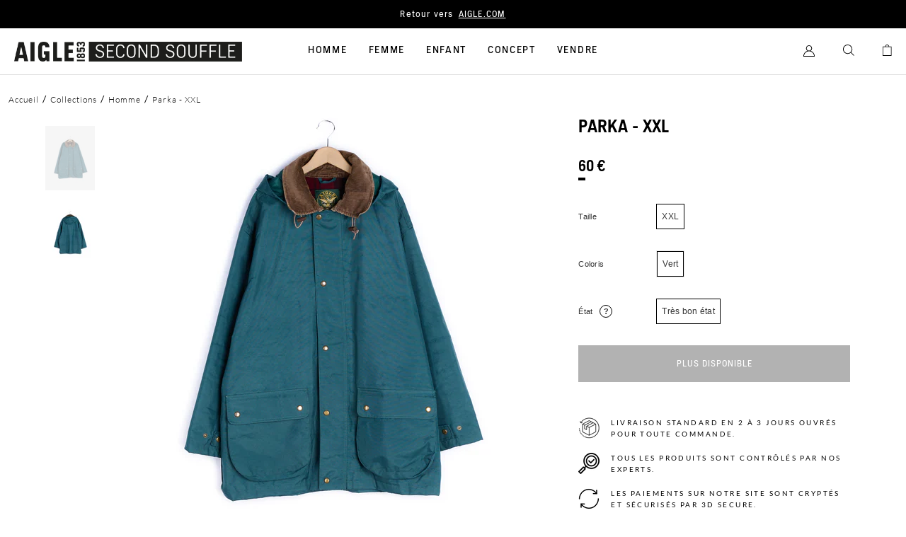

--- FILE ---
content_type: text/html; charset=utf-8
request_url: https://aigle-second-souffle.com/products/parka-xxl-excellent-etat-16
body_size: 19836
content:
<!doctype html>
<html lang="fr">
  <head>
    <meta charset="utf-8">
    <script>window.performance && window.performance.mark && window.performance.mark('shopify.content_for_header.start');</script><meta id="shopify-digital-wallet" name="shopify-digital-wallet" content="/45820084381/digital_wallets/dialog">
<link rel="alternate" type="application/json+oembed" href="https://aigle-second-souffle.com/products/parka-xxl-excellent-etat-16.oembed">
<script async="async" src="/checkouts/internal/preloads.js?locale=fr-FR"></script>
<script id="shopify-features" type="application/json">{"accessToken":"6a97a5753b24c344dfe2c05c8b351bf0","betas":["rich-media-storefront-analytics"],"domain":"aigle-second-souffle.com","predictiveSearch":true,"shopId":45820084381,"locale":"fr"}</script>
<script>var Shopify = Shopify || {};
Shopify.shop = "aigle-second-souffle.myshopify.com";
Shopify.locale = "fr";
Shopify.currency = {"active":"EUR","rate":"1.0"};
Shopify.country = "FR";
Shopify.theme = {"name":"Main","id":111512977565,"schema_name":"Faume","schema_version":"1.0.0","theme_store_id":855,"role":"main"};
Shopify.theme.handle = "null";
Shopify.theme.style = {"id":null,"handle":null};
Shopify.cdnHost = "aigle-second-souffle.com/cdn";
Shopify.routes = Shopify.routes || {};
Shopify.routes.root = "/";</script>
<script type="module">!function(o){(o.Shopify=o.Shopify||{}).modules=!0}(window);</script>
<script>!function(o){function n(){var o=[];function n(){o.push(Array.prototype.slice.apply(arguments))}return n.q=o,n}var t=o.Shopify=o.Shopify||{};t.loadFeatures=n(),t.autoloadFeatures=n()}(window);</script>
<script id="shop-js-analytics" type="application/json">{"pageType":"product"}</script>
<script defer="defer" async type="module" src="//aigle-second-souffle.com/cdn/shopifycloud/shop-js/modules/v2/client.init-shop-cart-sync_Lpn8ZOi5.fr.esm.js"></script>
<script defer="defer" async type="module" src="//aigle-second-souffle.com/cdn/shopifycloud/shop-js/modules/v2/chunk.common_X4Hu3kma.esm.js"></script>
<script defer="defer" async type="module" src="//aigle-second-souffle.com/cdn/shopifycloud/shop-js/modules/v2/chunk.modal_BV0V5IrV.esm.js"></script>
<script type="module">
  await import("//aigle-second-souffle.com/cdn/shopifycloud/shop-js/modules/v2/client.init-shop-cart-sync_Lpn8ZOi5.fr.esm.js");
await import("//aigle-second-souffle.com/cdn/shopifycloud/shop-js/modules/v2/chunk.common_X4Hu3kma.esm.js");
await import("//aigle-second-souffle.com/cdn/shopifycloud/shop-js/modules/v2/chunk.modal_BV0V5IrV.esm.js");

  window.Shopify.SignInWithShop?.initShopCartSync?.({"fedCMEnabled":true,"windoidEnabled":true});

</script>
<script>(function() {
  var isLoaded = false;
  function asyncLoad() {
    if (isLoaded) return;
    isLoaded = true;
    var urls = ["https:\/\/d1564fddzjmdj5.cloudfront.net\/initializercolissimo.js?app_name=happycolissimo\u0026cloud=d1564fddzjmdj5.cloudfront.net\u0026shop=aigle-second-souffle.myshopify.com"];
    for (var i = 0; i < urls.length; i++) {
      var s = document.createElement('script');
      s.type = 'text/javascript';
      s.async = true;
      s.src = urls[i];
      var x = document.getElementsByTagName('script')[0];
      x.parentNode.insertBefore(s, x);
    }
  };
  if(window.attachEvent) {
    window.attachEvent('onload', asyncLoad);
  } else {
    window.addEventListener('load', asyncLoad, false);
  }
})();</script>
<script id="__st">var __st={"a":45820084381,"offset":3600,"reqid":"9c88363d-7013-4b27-bba0-c23e5c35b464-1769876075","pageurl":"aigle-second-souffle.com\/products\/parka-xxl-excellent-etat-16","u":"0e2a9041016b","p":"product","rtyp":"product","rid":7448353800447};</script>
<script>window.ShopifyPaypalV4VisibilityTracking = true;</script>
<script id="form-persister">!function(){'use strict';const t='contact',e='new_comment',n=[[t,t],['blogs',e],['comments',e],[t,'customer']],o='password',r='form_key',c=['recaptcha-v3-token','g-recaptcha-response','h-captcha-response',o],s=()=>{try{return window.sessionStorage}catch{return}},i='__shopify_v',u=t=>t.elements[r],a=function(){const t=[...n].map((([t,e])=>`form[action*='/${t}']:not([data-nocaptcha='true']) input[name='form_type'][value='${e}']`)).join(',');var e;return e=t,()=>e?[...document.querySelectorAll(e)].map((t=>t.form)):[]}();function m(t){const e=u(t);a().includes(t)&&(!e||!e.value)&&function(t){try{if(!s())return;!function(t){const e=s();if(!e)return;const n=u(t);if(!n)return;const o=n.value;o&&e.removeItem(o)}(t);const e=Array.from(Array(32),(()=>Math.random().toString(36)[2])).join('');!function(t,e){u(t)||t.append(Object.assign(document.createElement('input'),{type:'hidden',name:r})),t.elements[r].value=e}(t,e),function(t,e){const n=s();if(!n)return;const r=[...t.querySelectorAll(`input[type='${o}']`)].map((({name:t})=>t)),u=[...c,...r],a={};for(const[o,c]of new FormData(t).entries())u.includes(o)||(a[o]=c);n.setItem(e,JSON.stringify({[i]:1,action:t.action,data:a}))}(t,e)}catch(e){console.error('failed to persist form',e)}}(t)}const f=t=>{if('true'===t.dataset.persistBound)return;const e=function(t,e){const n=function(t){return'function'==typeof t.submit?t.submit:HTMLFormElement.prototype.submit}(t).bind(t);return function(){let t;return()=>{t||(t=!0,(()=>{try{e(),n()}catch(t){(t=>{console.error('form submit failed',t)})(t)}})(),setTimeout((()=>t=!1),250))}}()}(t,(()=>{m(t)}));!function(t,e){if('function'==typeof t.submit&&'function'==typeof e)try{t.submit=e}catch{}}(t,e),t.addEventListener('submit',(t=>{t.preventDefault(),e()})),t.dataset.persistBound='true'};!function(){function t(t){const e=(t=>{const e=t.target;return e instanceof HTMLFormElement?e:e&&e.form})(t);e&&m(e)}document.addEventListener('submit',t),document.addEventListener('DOMContentLoaded',(()=>{const e=a();for(const t of e)f(t);var n;n=document.body,new window.MutationObserver((t=>{for(const e of t)if('childList'===e.type&&e.addedNodes.length)for(const t of e.addedNodes)1===t.nodeType&&'FORM'===t.tagName&&a().includes(t)&&f(t)})).observe(n,{childList:!0,subtree:!0,attributes:!1}),document.removeEventListener('submit',t)}))}()}();</script>
<script integrity="sha256-4kQ18oKyAcykRKYeNunJcIwy7WH5gtpwJnB7kiuLZ1E=" data-source-attribution="shopify.loadfeatures" defer="defer" src="//aigle-second-souffle.com/cdn/shopifycloud/storefront/assets/storefront/load_feature-a0a9edcb.js" crossorigin="anonymous"></script>
<script data-source-attribution="shopify.dynamic_checkout.dynamic.init">var Shopify=Shopify||{};Shopify.PaymentButton=Shopify.PaymentButton||{isStorefrontPortableWallets:!0,init:function(){window.Shopify.PaymentButton.init=function(){};var t=document.createElement("script");t.src="https://aigle-second-souffle.com/cdn/shopifycloud/portable-wallets/latest/portable-wallets.fr.js",t.type="module",document.head.appendChild(t)}};
</script>
<script data-source-attribution="shopify.dynamic_checkout.buyer_consent">
  function portableWalletsHideBuyerConsent(e){var t=document.getElementById("shopify-buyer-consent"),n=document.getElementById("shopify-subscription-policy-button");t&&n&&(t.classList.add("hidden"),t.setAttribute("aria-hidden","true"),n.removeEventListener("click",e))}function portableWalletsShowBuyerConsent(e){var t=document.getElementById("shopify-buyer-consent"),n=document.getElementById("shopify-subscription-policy-button");t&&n&&(t.classList.remove("hidden"),t.removeAttribute("aria-hidden"),n.addEventListener("click",e))}window.Shopify?.PaymentButton&&(window.Shopify.PaymentButton.hideBuyerConsent=portableWalletsHideBuyerConsent,window.Shopify.PaymentButton.showBuyerConsent=portableWalletsShowBuyerConsent);
</script>
<script data-source-attribution="shopify.dynamic_checkout.cart.bootstrap">document.addEventListener("DOMContentLoaded",(function(){function t(){return document.querySelector("shopify-accelerated-checkout-cart, shopify-accelerated-checkout")}if(t())Shopify.PaymentButton.init();else{new MutationObserver((function(e,n){t()&&(Shopify.PaymentButton.init(),n.disconnect())})).observe(document.body,{childList:!0,subtree:!0})}}));
</script>
<link id="shopify-accelerated-checkout-styles" rel="stylesheet" media="screen" href="https://aigle-second-souffle.com/cdn/shopifycloud/portable-wallets/latest/accelerated-checkout-backwards-compat.css" crossorigin="anonymous">
<style id="shopify-accelerated-checkout-cart">
        #shopify-buyer-consent {
  margin-top: 1em;
  display: inline-block;
  width: 100%;
}

#shopify-buyer-consent.hidden {
  display: none;
}

#shopify-subscription-policy-button {
  background: none;
  border: none;
  padding: 0;
  text-decoration: underline;
  font-size: inherit;
  cursor: pointer;
}

#shopify-subscription-policy-button::before {
  box-shadow: none;
}

      </style>

<script>window.performance && window.performance.mark && window.performance.mark('shopify.content_for_header.end');</script>

    

    <meta http-equiv="X-UA-Compatible" content="IE=edge,chrome=1">
<meta name="viewport" content="width=device-width,initial-scale=1,minimum-scale=1.0,maximum-scale=1.0,user-scalable=no">

<link rel="shortcut icon" href="//aigle-second-souffle.com/cdn/shop/t/2/assets/favicon.ico?v=34387496343617982871661879153">


    <link rel="canonical" href="https://aigle-second-souffle.com/products/parka-xxl-excellent-etat-16">




<title>Parka - XXL</title><meta name="description" content="Description : Parka - XXL - Homme Très bon état : Ne présentent que des traces d&#39;usures mineuresMatière principale : Polyester"><meta name="google-site-verification" content="LCVdxn7F17oQb2C6Ii_Gmpmqjo9WYWGIFFKKGQHyvnM" />




<style>
     @font-face {
        font-family: "Lato";
        src: url("//aigle-second-souffle.com/cdn/shop/t/2/assets/Lato-Regular.ttf?v=86821665701343108321661872377");
        font-weight: normal;
        font-style: normal;
        font-display: swap;
    }
    @font-face {
        font-family: "AigleGrotesk";
        src: url("//aigle-second-souffle.com/cdn/shop/t/2/assets/AigleGrotesk-Regular.woff2?v=104702225753069541161661872366");
        font-weight: normal;
        font-style: normal;
        font-display: swap;
    }
     @font-face {
        font-family: "Lato";
        src: url("//aigle-second-souffle.com/cdn/shop/t/2/assets/Lato-Light.ttf?v=150792471119006656721661872379");
        font-weight: 300;
        font-style: normal;
        font-display: swap;
    }
    @font-face {
        font-family: "AigleGrotesk";
        src: url("//aigle-second-souffle.com/cdn/shop/t/2/assets/AigleGrotesk-Light.woff2?v=119904561149613238851661872368");
        font-weight: 300;
        font-style: normal;
        font-display: swap;
    }
    
    @font-face {
        font-family: "Lato";
        src: url("//aigle-second-souffle.com/cdn/shop/t/2/assets/Lato-Bold.ttf?v=118749496764241423411661872377");
        font-weight: 700;
        font-style: normal;
        font-display: swap;
    }
    @font-face {
        font-family: "AigleGrotesk";
        src: url("//aigle-second-souffle.com/cdn/shop/t/2/assets/AigleGrotesk-Bold.woff2?v=71366088621215433641661872387");
        font-weight: 500;
        font-style: normal;
        font-display: swap;
    }
    @font-face {
        font-family: "AigleGrotesk-B";
        src: url("//aigle-second-souffle.com/cdn/shop/t/2/assets/AigleGrotesk-Black.woff2?v=59731786032416471871663690601");
        font-weight: 700;
        font-style: normal;
        font-display: swap;
    }
</style>

<script>
    window.theme = {
        ...window.theme,
        items: [],
        handle: "parka-xxl-excellent-etat-16",
        
    };

    
        window.localStorage.removeItem('lastCustomerToken');
    
</script>

<script>
    
</script>

<link href="//aigle-second-souffle.com/cdn/shop/t/2/assets/theme.css?v=171119558140201128541753098620" rel="stylesheet" type="text/css" media="all" />
<script src="//aigle-second-souffle.com/cdn/shop/t/2/assets/theme.js?v=170209639904799770701766419884" type="text/javascript"></script>





<script>
window.adsbygoogle = window.adsbygoogle || [];
window.dataLayer = window.dataLayer || [];

function gtag() {
    window.dataLayer.push(arguments);
}

//Init Shopify Consent API
window.Shopify.loadFeatures(
    [
        {
        name: 'consent-tracking-api',
        version: '0.1',
        },
    ],
    error => {
        if (error) {
        console.log('error', error)
        }
    },
);

// Axeptio use the same technique. _axcb holds the
// callback functions that will be executed when
// our lib is loaded
window._axcb = window._axcb || [];

// we pause ad requests by default
// https://support.google.com/adsense/answer/9042142
window.adsbygoogle.pauseAdRequests = 1;

// first we need to push a "js" command to the queue. This will
// register the exact time of the DOM being ready
// as stated here: https://developers.google.com/analytics/devguides/collection/gtagjs
gtag("js", new Date());

// this must be the first thing to be sent to the dataLayer
// cf. https://developers.google.com/gtagjs/devguide/consent#configure_default_behavior
// "call the gtag('consent', 'default', ...) command on every page
//  of your site before any commands that send measurement data
//  (such as config or event)."
gtag("consent", "default", {
    ad_storage: "denied",
    analytics_storage: "denied",
    personalization_storage: "denied"
});


// after that we wand to update the consent
// when the user gives his/her consent
window._axcb.push(function(axeptio) {
    // now that axeptio is loaded, we add completion
    // handler to execute when the user give his/her consent.
    // this will also happen when we parse the axeptio_cookie
    // which contains the preferences of a user
  
    axeptio.on("cookies:complete", function(choices) {

        // if you renamed your vendors in Axeptio's admin panel
        // change the content of these variables.
        var gaVendorName = 'google_analytics';
        var adsVendorName = 'Google_Ads';

        var consentSettings = {
          /*
			This option should be updated to denied when ad service is added.
          */
            ad_storage: "granted",
            analytics_storage: "denied"
        };
      
	     var shopify_tracking = false;

        if (choices[gaVendorName]) {
            consentSettings.analytics_storage = "granted";
            // We decided to send a manual pageview to make sure
            // we do not lose the first visit tracking information
            //gtag("send", "pageview");
            shopify_tracking = true;
        }
      
        if (choices[adsVendorName] || choices.hasOwnProperty(adsVendorName) == false) {
            consentSettings.ad_storage = "granted";
            shopify_tracking = true;
        } else {
            //When ad_storage is set to 'denied', Google tags will not create or save cookies.
            //However, you can optionally elect to pass information through URL parameters
            //across pages in order to improve measurement quality.
            gtag("set", "url_passthrough", true);
            window.adsbygoogle.requestNonPersonalizedAds = 1;


        }
        // Finally, we update the Google Consent Mode variable to reflect
        // the choice of the user
        gtag("consent", "update", consentSettings);
        window.dataLayer.push({ "event": "analyzify_axeptio_consent_update" });
      
          if (window.Shopify.hasOwnProperty("customerPrivacy")) {
              if (window.Shopify.customerPrivacy.hasOwnProperty("setTrackingConsent")) {
                  window.Shopify.customerPrivacy.setTrackingConsent(shopify_tracking, function() { console.log('Analyzify Axeptio: Shopify tracking is now '+shopify_tracking) });
              }
          }

        // Ads can be resumed.
        window.adsbygoogle.pauseAdRequests = 0;


    });
});
</script>

<!-- Axeptio -->
<script>
window.axeptioSettings = {
  clientId: "6050848c7d44c85b90be7d1a",
};
 
(function(d, s) {
  var t = d.getElementsByTagName(s)[0], e = d.createElement(s);
  e.async = true; e.src = "//static.axept.io/sdk.js";
  t.parentNode.insertBefore(e, t);
})(document, "script");
</script>
<!-- End Axeptio -->

<!-- Google Tag Manager -->
<script>(function(w,d,s,l,i){w[l]=w[l]||[];w[l].push({'gtm.start':
new Date().getTime(),event:'gtm.js'});var f=d.getElementsByTagName(s)[0],
j=d.createElement(s),dl=l!='dataLayer'?'&l='+l:'';j.async=true;j.src=
'https://www.googletagmanager.com/gtm.js?id='+i+dl;f.parentNode.insertBefore(j,f);
})(window,document,'script','dataLayer','GTM-PZ29KS4');</script>
<!-- End Google Tag Manager -->

  <!-- BEGIN app block: shopify://apps/klaviyo-email-marketing-sms/blocks/klaviyo-onsite-embed/2632fe16-c075-4321-a88b-50b567f42507 -->












  <script async src="https://static.klaviyo.com/onsite/js/XwukUu/klaviyo.js?company_id=XwukUu"></script>
  <script>!function(){if(!window.klaviyo){window._klOnsite=window._klOnsite||[];try{window.klaviyo=new Proxy({},{get:function(n,i){return"push"===i?function(){var n;(n=window._klOnsite).push.apply(n,arguments)}:function(){for(var n=arguments.length,o=new Array(n),w=0;w<n;w++)o[w]=arguments[w];var t="function"==typeof o[o.length-1]?o.pop():void 0,e=new Promise((function(n){window._klOnsite.push([i].concat(o,[function(i){t&&t(i),n(i)}]))}));return e}}})}catch(n){window.klaviyo=window.klaviyo||[],window.klaviyo.push=function(){var n;(n=window._klOnsite).push.apply(n,arguments)}}}}();</script>

  
    <script id="viewed_product">
      if (item == null) {
        var _learnq = _learnq || [];

        var MetafieldReviews = null
        var MetafieldYotpoRating = null
        var MetafieldYotpoCount = null
        var MetafieldLooxRating = null
        var MetafieldLooxCount = null
        var okendoProduct = null
        var okendoProductReviewCount = null
        var okendoProductReviewAverageValue = null
        try {
          // The following fields are used for Customer Hub recently viewed in order to add reviews.
          // This information is not part of __kla_viewed. Instead, it is part of __kla_viewed_reviewed_items
          MetafieldReviews = {};
          MetafieldYotpoRating = null
          MetafieldYotpoCount = null
          MetafieldLooxRating = null
          MetafieldLooxCount = null

          okendoProduct = null
          // If the okendo metafield is not legacy, it will error, which then requires the new json formatted data
          if (okendoProduct && 'error' in okendoProduct) {
            okendoProduct = null
          }
          okendoProductReviewCount = okendoProduct ? okendoProduct.reviewCount : null
          okendoProductReviewAverageValue = okendoProduct ? okendoProduct.reviewAverageValue : null
        } catch (error) {
          console.error('Error in Klaviyo onsite reviews tracking:', error);
        }

        var item = {
          Name: "Parka  - XXL",
          ProductID: 7448353800447,
          Categories: ["Grand froid","Sélection par Borasification","Une rentrée bien équipée"],
          ImageURL: "https://aigle-second-souffle.com/cdn/shop/products/0f2e2e361d98c7eaa7cd03ef67aacab4_grande.jpg?v=1637298086",
          URL: "https://aigle-second-souffle.com/products/parka-xxl-excellent-etat-16",
          Brand: "Aigle",
          Price: "60 € EUR",
          Value: "60",
          CompareAtPrice: "0 € EUR"
        };
        _learnq.push(['track', 'Viewed Product', item]);
        _learnq.push(['trackViewedItem', {
          Title: item.Name,
          ItemId: item.ProductID,
          Categories: item.Categories,
          ImageUrl: item.ImageURL,
          Url: item.URL,
          Metadata: {
            Brand: item.Brand,
            Price: item.Price,
            Value: item.Value,
            CompareAtPrice: item.CompareAtPrice
          },
          metafields:{
            reviews: MetafieldReviews,
            yotpo:{
              rating: MetafieldYotpoRating,
              count: MetafieldYotpoCount,
            },
            loox:{
              rating: MetafieldLooxRating,
              count: MetafieldLooxCount,
            },
            okendo: {
              rating: okendoProductReviewAverageValue,
              count: okendoProductReviewCount,
            }
          }
        }]);
      }
    </script>
  




  <script>
    window.klaviyoReviewsProductDesignMode = false
  </script>







<!-- END app block --><meta property="og:image" content="https://cdn.shopify.com/s/files/1/0458/2008/4381/products/0f2e2e361d98c7eaa7cd03ef67aacab4.jpg?v=1637298086" />
<meta property="og:image:secure_url" content="https://cdn.shopify.com/s/files/1/0458/2008/4381/products/0f2e2e361d98c7eaa7cd03ef67aacab4.jpg?v=1637298086" />
<meta property="og:image:width" content="1333" />
<meta property="og:image:height" content="2000" />
<link href="https://monorail-edge.shopifysvc.com" rel="dns-prefetch">
<script>(function(){if ("sendBeacon" in navigator && "performance" in window) {try {var session_token_from_headers = performance.getEntriesByType('navigation')[0].serverTiming.find(x => x.name == '_s').description;} catch {var session_token_from_headers = undefined;}var session_cookie_matches = document.cookie.match(/_shopify_s=([^;]*)/);var session_token_from_cookie = session_cookie_matches && session_cookie_matches.length === 2 ? session_cookie_matches[1] : "";var session_token = session_token_from_headers || session_token_from_cookie || "";function handle_abandonment_event(e) {var entries = performance.getEntries().filter(function(entry) {return /monorail-edge.shopifysvc.com/.test(entry.name);});if (!window.abandonment_tracked && entries.length === 0) {window.abandonment_tracked = true;var currentMs = Date.now();var navigation_start = performance.timing.navigationStart;var payload = {shop_id: 45820084381,url: window.location.href,navigation_start,duration: currentMs - navigation_start,session_token,page_type: "product"};window.navigator.sendBeacon("https://monorail-edge.shopifysvc.com/v1/produce", JSON.stringify({schema_id: "online_store_buyer_site_abandonment/1.1",payload: payload,metadata: {event_created_at_ms: currentMs,event_sent_at_ms: currentMs}}));}}window.addEventListener('pagehide', handle_abandonment_event);}}());</script>
<script id="web-pixels-manager-setup">(function e(e,d,r,n,o){if(void 0===o&&(o={}),!Boolean(null===(a=null===(i=window.Shopify)||void 0===i?void 0:i.analytics)||void 0===a?void 0:a.replayQueue)){var i,a;window.Shopify=window.Shopify||{};var t=window.Shopify;t.analytics=t.analytics||{};var s=t.analytics;s.replayQueue=[],s.publish=function(e,d,r){return s.replayQueue.push([e,d,r]),!0};try{self.performance.mark("wpm:start")}catch(e){}var l=function(){var e={modern:/Edge?\/(1{2}[4-9]|1[2-9]\d|[2-9]\d{2}|\d{4,})\.\d+(\.\d+|)|Firefox\/(1{2}[4-9]|1[2-9]\d|[2-9]\d{2}|\d{4,})\.\d+(\.\d+|)|Chrom(ium|e)\/(9{2}|\d{3,})\.\d+(\.\d+|)|(Maci|X1{2}).+ Version\/(15\.\d+|(1[6-9]|[2-9]\d|\d{3,})\.\d+)([,.]\d+|)( \(\w+\)|)( Mobile\/\w+|) Safari\/|Chrome.+OPR\/(9{2}|\d{3,})\.\d+\.\d+|(CPU[ +]OS|iPhone[ +]OS|CPU[ +]iPhone|CPU IPhone OS|CPU iPad OS)[ +]+(15[._]\d+|(1[6-9]|[2-9]\d|\d{3,})[._]\d+)([._]\d+|)|Android:?[ /-](13[3-9]|1[4-9]\d|[2-9]\d{2}|\d{4,})(\.\d+|)(\.\d+|)|Android.+Firefox\/(13[5-9]|1[4-9]\d|[2-9]\d{2}|\d{4,})\.\d+(\.\d+|)|Android.+Chrom(ium|e)\/(13[3-9]|1[4-9]\d|[2-9]\d{2}|\d{4,})\.\d+(\.\d+|)|SamsungBrowser\/([2-9]\d|\d{3,})\.\d+/,legacy:/Edge?\/(1[6-9]|[2-9]\d|\d{3,})\.\d+(\.\d+|)|Firefox\/(5[4-9]|[6-9]\d|\d{3,})\.\d+(\.\d+|)|Chrom(ium|e)\/(5[1-9]|[6-9]\d|\d{3,})\.\d+(\.\d+|)([\d.]+$|.*Safari\/(?![\d.]+ Edge\/[\d.]+$))|(Maci|X1{2}).+ Version\/(10\.\d+|(1[1-9]|[2-9]\d|\d{3,})\.\d+)([,.]\d+|)( \(\w+\)|)( Mobile\/\w+|) Safari\/|Chrome.+OPR\/(3[89]|[4-9]\d|\d{3,})\.\d+\.\d+|(CPU[ +]OS|iPhone[ +]OS|CPU[ +]iPhone|CPU IPhone OS|CPU iPad OS)[ +]+(10[._]\d+|(1[1-9]|[2-9]\d|\d{3,})[._]\d+)([._]\d+|)|Android:?[ /-](13[3-9]|1[4-9]\d|[2-9]\d{2}|\d{4,})(\.\d+|)(\.\d+|)|Mobile Safari.+OPR\/([89]\d|\d{3,})\.\d+\.\d+|Android.+Firefox\/(13[5-9]|1[4-9]\d|[2-9]\d{2}|\d{4,})\.\d+(\.\d+|)|Android.+Chrom(ium|e)\/(13[3-9]|1[4-9]\d|[2-9]\d{2}|\d{4,})\.\d+(\.\d+|)|Android.+(UC? ?Browser|UCWEB|U3)[ /]?(15\.([5-9]|\d{2,})|(1[6-9]|[2-9]\d|\d{3,})\.\d+)\.\d+|SamsungBrowser\/(5\.\d+|([6-9]|\d{2,})\.\d+)|Android.+MQ{2}Browser\/(14(\.(9|\d{2,})|)|(1[5-9]|[2-9]\d|\d{3,})(\.\d+|))(\.\d+|)|K[Aa][Ii]OS\/(3\.\d+|([4-9]|\d{2,})\.\d+)(\.\d+|)/},d=e.modern,r=e.legacy,n=navigator.userAgent;return n.match(d)?"modern":n.match(r)?"legacy":"unknown"}(),u="modern"===l?"modern":"legacy",c=(null!=n?n:{modern:"",legacy:""})[u],f=function(e){return[e.baseUrl,"/wpm","/b",e.hashVersion,"modern"===e.buildTarget?"m":"l",".js"].join("")}({baseUrl:d,hashVersion:r,buildTarget:u}),m=function(e){var d=e.version,r=e.bundleTarget,n=e.surface,o=e.pageUrl,i=e.monorailEndpoint;return{emit:function(e){var a=e.status,t=e.errorMsg,s=(new Date).getTime(),l=JSON.stringify({metadata:{event_sent_at_ms:s},events:[{schema_id:"web_pixels_manager_load/3.1",payload:{version:d,bundle_target:r,page_url:o,status:a,surface:n,error_msg:t},metadata:{event_created_at_ms:s}}]});if(!i)return console&&console.warn&&console.warn("[Web Pixels Manager] No Monorail endpoint provided, skipping logging."),!1;try{return self.navigator.sendBeacon.bind(self.navigator)(i,l)}catch(e){}var u=new XMLHttpRequest;try{return u.open("POST",i,!0),u.setRequestHeader("Content-Type","text/plain"),u.send(l),!0}catch(e){return console&&console.warn&&console.warn("[Web Pixels Manager] Got an unhandled error while logging to Monorail."),!1}}}}({version:r,bundleTarget:l,surface:e.surface,pageUrl:self.location.href,monorailEndpoint:e.monorailEndpoint});try{o.browserTarget=l,function(e){var d=e.src,r=e.async,n=void 0===r||r,o=e.onload,i=e.onerror,a=e.sri,t=e.scriptDataAttributes,s=void 0===t?{}:t,l=document.createElement("script"),u=document.querySelector("head"),c=document.querySelector("body");if(l.async=n,l.src=d,a&&(l.integrity=a,l.crossOrigin="anonymous"),s)for(var f in s)if(Object.prototype.hasOwnProperty.call(s,f))try{l.dataset[f]=s[f]}catch(e){}if(o&&l.addEventListener("load",o),i&&l.addEventListener("error",i),u)u.appendChild(l);else{if(!c)throw new Error("Did not find a head or body element to append the script");c.appendChild(l)}}({src:f,async:!0,onload:function(){if(!function(){var e,d;return Boolean(null===(d=null===(e=window.Shopify)||void 0===e?void 0:e.analytics)||void 0===d?void 0:d.initialized)}()){var d=window.webPixelsManager.init(e)||void 0;if(d){var r=window.Shopify.analytics;r.replayQueue.forEach((function(e){var r=e[0],n=e[1],o=e[2];d.publishCustomEvent(r,n,o)})),r.replayQueue=[],r.publish=d.publishCustomEvent,r.visitor=d.visitor,r.initialized=!0}}},onerror:function(){return m.emit({status:"failed",errorMsg:"".concat(f," has failed to load")})},sri:function(e){var d=/^sha384-[A-Za-z0-9+/=]+$/;return"string"==typeof e&&d.test(e)}(c)?c:"",scriptDataAttributes:o}),m.emit({status:"loading"})}catch(e){m.emit({status:"failed",errorMsg:(null==e?void 0:e.message)||"Unknown error"})}}})({shopId: 45820084381,storefrontBaseUrl: "https://aigle-second-souffle.com",extensionsBaseUrl: "https://extensions.shopifycdn.com/cdn/shopifycloud/web-pixels-manager",monorailEndpoint: "https://monorail-edge.shopifysvc.com/unstable/produce_batch",surface: "storefront-renderer",enabledBetaFlags: ["2dca8a86"],webPixelsConfigList: [{"id":"246022480","configuration":"{\"pixel_id\":\"981397115950458\",\"pixel_type\":\"facebook_pixel\",\"metaapp_system_user_token\":\"-\"}","eventPayloadVersion":"v1","runtimeContext":"OPEN","scriptVersion":"ca16bc87fe92b6042fbaa3acc2fbdaa6","type":"APP","apiClientId":2329312,"privacyPurposes":["ANALYTICS","MARKETING","SALE_OF_DATA"],"dataSharingAdjustments":{"protectedCustomerApprovalScopes":["read_customer_address","read_customer_email","read_customer_name","read_customer_personal_data","read_customer_phone"]}},{"id":"184287568","eventPayloadVersion":"1","runtimeContext":"LAX","scriptVersion":"1","type":"CUSTOM","privacyPurposes":["SALE_OF_DATA"],"name":"Purchase"},{"id":"shopify-app-pixel","configuration":"{}","eventPayloadVersion":"v1","runtimeContext":"STRICT","scriptVersion":"0450","apiClientId":"shopify-pixel","type":"APP","privacyPurposes":["ANALYTICS","MARKETING"]},{"id":"shopify-custom-pixel","eventPayloadVersion":"v1","runtimeContext":"LAX","scriptVersion":"0450","apiClientId":"shopify-pixel","type":"CUSTOM","privacyPurposes":["ANALYTICS","MARKETING"]}],isMerchantRequest: false,initData: {"shop":{"name":"Aigle Second souffle","paymentSettings":{"currencyCode":"EUR"},"myshopifyDomain":"aigle-second-souffle.myshopify.com","countryCode":"FR","storefrontUrl":"https:\/\/aigle-second-souffle.com"},"customer":null,"cart":null,"checkout":null,"productVariants":[{"price":{"amount":60.0,"currencyCode":"EUR"},"product":{"title":"Parka  - XXL","vendor":"Aigle","id":"7448353800447","untranslatedTitle":"Parka  - XXL","url":"\/products\/parka-xxl-excellent-etat-16","type":"Parka Sans Duvet - Sans technologies Homme Polyester"},"id":"42072689639679","image":{"src":"\/\/aigle-second-souffle.com\/cdn\/shop\/products\/0f2e2e361d98c7eaa7cd03ef67aacab4.jpg?v=1637298086"},"sku":"619386bb62ec8","title":"Vert \/ XXL \/ Très bon état","untranslatedTitle":"Vert \/ XXL \/ Très bon état"}],"purchasingCompany":null},},"https://aigle-second-souffle.com/cdn","1d2a099fw23dfb22ep557258f5m7a2edbae",{"modern":"","legacy":""},{"shopId":"45820084381","storefrontBaseUrl":"https:\/\/aigle-second-souffle.com","extensionBaseUrl":"https:\/\/extensions.shopifycdn.com\/cdn\/shopifycloud\/web-pixels-manager","surface":"storefront-renderer","enabledBetaFlags":"[\"2dca8a86\"]","isMerchantRequest":"false","hashVersion":"1d2a099fw23dfb22ep557258f5m7a2edbae","publish":"custom","events":"[[\"page_viewed\",{}],[\"product_viewed\",{\"productVariant\":{\"price\":{\"amount\":60.0,\"currencyCode\":\"EUR\"},\"product\":{\"title\":\"Parka  - XXL\",\"vendor\":\"Aigle\",\"id\":\"7448353800447\",\"untranslatedTitle\":\"Parka  - XXL\",\"url\":\"\/products\/parka-xxl-excellent-etat-16\",\"type\":\"Parka Sans Duvet - Sans technologies Homme Polyester\"},\"id\":\"42072689639679\",\"image\":{\"src\":\"\/\/aigle-second-souffle.com\/cdn\/shop\/products\/0f2e2e361d98c7eaa7cd03ef67aacab4.jpg?v=1637298086\"},\"sku\":\"619386bb62ec8\",\"title\":\"Vert \/ XXL \/ Très bon état\",\"untranslatedTitle\":\"Vert \/ XXL \/ Très bon état\"}}]]"});</script><script>
  window.ShopifyAnalytics = window.ShopifyAnalytics || {};
  window.ShopifyAnalytics.meta = window.ShopifyAnalytics.meta || {};
  window.ShopifyAnalytics.meta.currency = 'EUR';
  var meta = {"product":{"id":7448353800447,"gid":"gid:\/\/shopify\/Product\/7448353800447","vendor":"Aigle","type":"Parka Sans Duvet - Sans technologies Homme Polyester","handle":"parka-xxl-excellent-etat-16","variants":[{"id":42072689639679,"price":6000,"name":"Parka  - XXL - Vert \/ XXL \/ Très bon état","public_title":"Vert \/ XXL \/ Très bon état","sku":"619386bb62ec8"}],"remote":false},"page":{"pageType":"product","resourceType":"product","resourceId":7448353800447,"requestId":"9c88363d-7013-4b27-bba0-c23e5c35b464-1769876075"}};
  for (var attr in meta) {
    window.ShopifyAnalytics.meta[attr] = meta[attr];
  }
</script>
<script class="analytics">
  (function () {
    var customDocumentWrite = function(content) {
      var jquery = null;

      if (window.jQuery) {
        jquery = window.jQuery;
      } else if (window.Checkout && window.Checkout.$) {
        jquery = window.Checkout.$;
      }

      if (jquery) {
        jquery('body').append(content);
      }
    };

    var hasLoggedConversion = function(token) {
      if (token) {
        return document.cookie.indexOf('loggedConversion=' + token) !== -1;
      }
      return false;
    }

    var setCookieIfConversion = function(token) {
      if (token) {
        var twoMonthsFromNow = new Date(Date.now());
        twoMonthsFromNow.setMonth(twoMonthsFromNow.getMonth() + 2);

        document.cookie = 'loggedConversion=' + token + '; expires=' + twoMonthsFromNow;
      }
    }

    var trekkie = window.ShopifyAnalytics.lib = window.trekkie = window.trekkie || [];
    if (trekkie.integrations) {
      return;
    }
    trekkie.methods = [
      'identify',
      'page',
      'ready',
      'track',
      'trackForm',
      'trackLink'
    ];
    trekkie.factory = function(method) {
      return function() {
        var args = Array.prototype.slice.call(arguments);
        args.unshift(method);
        trekkie.push(args);
        return trekkie;
      };
    };
    for (var i = 0; i < trekkie.methods.length; i++) {
      var key = trekkie.methods[i];
      trekkie[key] = trekkie.factory(key);
    }
    trekkie.load = function(config) {
      trekkie.config = config || {};
      trekkie.config.initialDocumentCookie = document.cookie;
      var first = document.getElementsByTagName('script')[0];
      var script = document.createElement('script');
      script.type = 'text/javascript';
      script.onerror = function(e) {
        var scriptFallback = document.createElement('script');
        scriptFallback.type = 'text/javascript';
        scriptFallback.onerror = function(error) {
                var Monorail = {
      produce: function produce(monorailDomain, schemaId, payload) {
        var currentMs = new Date().getTime();
        var event = {
          schema_id: schemaId,
          payload: payload,
          metadata: {
            event_created_at_ms: currentMs,
            event_sent_at_ms: currentMs
          }
        };
        return Monorail.sendRequest("https://" + monorailDomain + "/v1/produce", JSON.stringify(event));
      },
      sendRequest: function sendRequest(endpointUrl, payload) {
        // Try the sendBeacon API
        if (window && window.navigator && typeof window.navigator.sendBeacon === 'function' && typeof window.Blob === 'function' && !Monorail.isIos12()) {
          var blobData = new window.Blob([payload], {
            type: 'text/plain'
          });

          if (window.navigator.sendBeacon(endpointUrl, blobData)) {
            return true;
          } // sendBeacon was not successful

        } // XHR beacon

        var xhr = new XMLHttpRequest();

        try {
          xhr.open('POST', endpointUrl);
          xhr.setRequestHeader('Content-Type', 'text/plain');
          xhr.send(payload);
        } catch (e) {
          console.log(e);
        }

        return false;
      },
      isIos12: function isIos12() {
        return window.navigator.userAgent.lastIndexOf('iPhone; CPU iPhone OS 12_') !== -1 || window.navigator.userAgent.lastIndexOf('iPad; CPU OS 12_') !== -1;
      }
    };
    Monorail.produce('monorail-edge.shopifysvc.com',
      'trekkie_storefront_load_errors/1.1',
      {shop_id: 45820084381,
      theme_id: 111512977565,
      app_name: "storefront",
      context_url: window.location.href,
      source_url: "//aigle-second-souffle.com/cdn/s/trekkie.storefront.c59ea00e0474b293ae6629561379568a2d7c4bba.min.js"});

        };
        scriptFallback.async = true;
        scriptFallback.src = '//aigle-second-souffle.com/cdn/s/trekkie.storefront.c59ea00e0474b293ae6629561379568a2d7c4bba.min.js';
        first.parentNode.insertBefore(scriptFallback, first);
      };
      script.async = true;
      script.src = '//aigle-second-souffle.com/cdn/s/trekkie.storefront.c59ea00e0474b293ae6629561379568a2d7c4bba.min.js';
      first.parentNode.insertBefore(script, first);
    };
    trekkie.load(
      {"Trekkie":{"appName":"storefront","development":false,"defaultAttributes":{"shopId":45820084381,"isMerchantRequest":null,"themeId":111512977565,"themeCityHash":"15648697332692419768","contentLanguage":"fr","currency":"EUR","eventMetadataId":"80e52b3d-d858-4611-a60b-9abb6f4f4e9a"},"isServerSideCookieWritingEnabled":true,"monorailRegion":"shop_domain","enabledBetaFlags":["65f19447","b5387b81"]},"Session Attribution":{},"S2S":{"facebookCapiEnabled":false,"source":"trekkie-storefront-renderer","apiClientId":580111}}
    );

    var loaded = false;
    trekkie.ready(function() {
      if (loaded) return;
      loaded = true;

      window.ShopifyAnalytics.lib = window.trekkie;

      var originalDocumentWrite = document.write;
      document.write = customDocumentWrite;
      try { window.ShopifyAnalytics.merchantGoogleAnalytics.call(this); } catch(error) {};
      document.write = originalDocumentWrite;

      window.ShopifyAnalytics.lib.page(null,{"pageType":"product","resourceType":"product","resourceId":7448353800447,"requestId":"9c88363d-7013-4b27-bba0-c23e5c35b464-1769876075","shopifyEmitted":true});

      var match = window.location.pathname.match(/checkouts\/(.+)\/(thank_you|post_purchase)/)
      var token = match? match[1]: undefined;
      if (!hasLoggedConversion(token)) {
        setCookieIfConversion(token);
        window.ShopifyAnalytics.lib.track("Viewed Product",{"currency":"EUR","variantId":42072689639679,"productId":7448353800447,"productGid":"gid:\/\/shopify\/Product\/7448353800447","name":"Parka  - XXL - Vert \/ XXL \/ Très bon état","price":"60.00","sku":"619386bb62ec8","brand":"Aigle","variant":"Vert \/ XXL \/ Très bon état","category":"Parka Sans Duvet - Sans technologies Homme Polyester","nonInteraction":true,"remote":false},undefined,undefined,{"shopifyEmitted":true});
      window.ShopifyAnalytics.lib.track("monorail:\/\/trekkie_storefront_viewed_product\/1.1",{"currency":"EUR","variantId":42072689639679,"productId":7448353800447,"productGid":"gid:\/\/shopify\/Product\/7448353800447","name":"Parka  - XXL - Vert \/ XXL \/ Très bon état","price":"60.00","sku":"619386bb62ec8","brand":"Aigle","variant":"Vert \/ XXL \/ Très bon état","category":"Parka Sans Duvet - Sans technologies Homme Polyester","nonInteraction":true,"remote":false,"referer":"https:\/\/aigle-second-souffle.com\/products\/parka-xxl-excellent-etat-16"});
      }
    });


        var eventsListenerScript = document.createElement('script');
        eventsListenerScript.async = true;
        eventsListenerScript.src = "//aigle-second-souffle.com/cdn/shopifycloud/storefront/assets/shop_events_listener-3da45d37.js";
        document.getElementsByTagName('head')[0].appendChild(eventsListenerScript);

})();</script>
<script
  defer
  src="https://aigle-second-souffle.com/cdn/shopifycloud/perf-kit/shopify-perf-kit-3.1.0.min.js"
  data-application="storefront-renderer"
  data-shop-id="45820084381"
  data-render-region="gcp-us-east1"
  data-page-type="product"
  data-theme-instance-id="111512977565"
  data-theme-name="Faume"
  data-theme-version="1.0.0"
  data-monorail-region="shop_domain"
  data-resource-timing-sampling-rate="10"
  data-shs="true"
  data-shs-beacon="true"
  data-shs-export-with-fetch="true"
  data-shs-logs-sample-rate="1"
  data-shs-beacon-endpoint="https://aigle-second-souffle.com/api/collect"
></script>
</head>

  <body class="template-product" data-name="product"  >
    
    <!-- Google Tag Manager (noscript) -->
      <noscript><iframe src="https://www.googletagmanager.com/ns.html?id=GTM-PZ29KS4" height="0" width="0" style="display:none;visibility:hidden"></iframe></noscript>
    <!-- End Google Tag Manager (noscript) -->
    
    <div id="shopify-section-header" class="shopify-section">

<section class="header display-coming">
  <a href="https://www.aigle.com/fr/fr/" class="header__bar tp-mainsite-link" style="background-color: #000000;">
      <p style="color: #ffffff;">Retour vers <span style="color: #ffffff !important;">Aigle.com</span></p>
  </a>
  <div class="header__inner">
      <button class="header__menu">
          <img src="//aigle-second-souffle.com/cdn/shop/t/2/assets/icon-menu_45x.png?v=49503631346330135311661872364" alt="Ouvrir le menu" width="1" height="1" loading="lazy">
      </button>
      <a href="/" class="header__logo">
          <img src="//aigle-second-souffle.com/cdn/shop/t/2/assets/logo.webp?v=142569217982389184961661872373" alt="Aigle seconde souffle" width="1" height="1" loading="lazy">
      </a>
      <ul class="header__links">
          
          
              
              
              
              <li class="header__link js-open-submenu">
                  <a class="link small no-border" href="/collections/hommes" >Homme</a>
                  
                      <div class="header__submenu">
                          <div>
                              
                                  <div>
                                      <p>Collections</p>
                                      <ul>
                                          
                                              <li>
                                                  <a href="/collections/nouveautes-homme">Nouveautés</a>
                                              </li>
                                          
                                              <li>
                                                  <a href="/collections/une-rentree-bien-equipee/Univers_Homme">Les essentiels de rentrée </a>
                                              </li>
                                          
                                              <li>
                                                  <a href="/collections/selection-randonnee-homme">Vacances à la montagne</a>
                                              </li>
                                          
                                      </ul>
                                  </div>
                              
                                  <div>
                                      <p>Catégories</p>
                                      <ul>
                                          
                                              <li>
                                                  <a href="/collections/pulls-et-polaires-homme">Pulls et Polaires</a>
                                              </li>
                                          
                                              <li>
                                                  <a href="/collections/bottes-homme">Bottes </a>
                                              </li>
                                          
                                              <li>
                                                  <a href="/collections/chemises-et-polos-homme">Chemises et Polos </a>
                                              </li>
                                          
                                              <li>
                                                  <a href="/collections/parkas-et-manteaux-homme">Parkas et Manteaux </a>
                                              </li>
                                          
                                              <li>
                                                  <a href="/collections/pantalons-et-jeans-homme">Pantalons et Jeans </a>
                                              </li>
                                          
                                              <li>
                                                  <a href="/collections/hommes">Tous les produits</a>
                                              </li>
                                          
                                      </ul>
                                  </div>
                              
                                  <div>
                                      <p>Taille</p>
                                      <ul>
                                          
                                              <li>
                                                  <a href="/collections/homme-taille-xs">Taille XS</a>
                                              </li>
                                          
                                              <li>
                                                  <a href="/collections/homme-taille-s">Taille S</a>
                                              </li>
                                          
                                              <li>
                                                  <a href="/collections/homme-taille-m">Taille M</a>
                                              </li>
                                          
                                              <li>
                                                  <a href="/collections/homme-taille-l">Taille L</a>
                                              </li>
                                          
                                              <li>
                                                  <a href="/collections/homme-taille-xl">Taille XL</a>
                                              </li>
                                          
                                      </ul>
                                  </div>
                              
                              
                          </div>
                      </div>
                  
              </li>
          
              
              
              
              <li class="header__link js-open-submenu">
                  <a class="link small no-border" href="/collections/femmes" >Femme</a>
                  
                      <div class="header__submenu">
                          <div>
                              
                                  <div>
                                      <p>Collections</p>
                                      <ul>
                                          
                                              <li>
                                                  <a href="/collections/nouveautes-femme">Nouveautés</a>
                                              </li>
                                          
                                              <li>
                                                  <a href="/collections/une-rentree-bien-equipee/Univers_Femme">Les essentiels de rentrée </a>
                                              </li>
                                          
                                              <li>
                                                  <a href="/collections/selection-randonnee-femme">Vacances à la montagne</a>
                                              </li>
                                          
                                      </ul>
                                  </div>
                              
                                  <div>
                                      <p>Catégories</p>
                                      <ul>
                                          
                                              <li>
                                                  <a href="/collections/pulls-polaires-femme">Pulls et Polaires </a>
                                              </li>
                                          
                                              <li>
                                                  <a href="/collections/bottes-femme">Bottes</a>
                                              </li>
                                          
                                              <li>
                                                  <a href="/collections/chemises-blouses-femme">Chemises et Blouses </a>
                                              </li>
                                          
                                              <li>
                                                  <a href="/collections/pantalons-femmes">Pantalons et Bermudas</a>
                                              </li>
                                          
                                              <li>
                                                  <a href="/collections/parkas-manteaux-femme">Parkas et Manteaux</a>
                                              </li>
                                          
                                              <li>
                                                  <a href="/collections/robes-et-jupes">Robes et Jupes</a>
                                              </li>
                                          
                                              <li>
                                                  <a href="/collections/femmes">Tous les articles</a>
                                              </li>
                                          
                                      </ul>
                                  </div>
                              
                                  <div>
                                      <p>Taille</p>
                                      <ul>
                                          
                                              <li>
                                                  <a href="/collections/femme-taille-34">Taille S</a>
                                              </li>
                                          
                                              <li>
                                                  <a href="/collections/femme-taille-38">Taille M</a>
                                              </li>
                                          
                                              <li>
                                                  <a href="/collections/femme-taille-40">Taille L</a>
                                              </li>
                                          
                                              <li>
                                                  <a href="/collections/femme-taille-42">Taille XL</a>
                                              </li>
                                          
                                              <li>
                                                  <a href="/collections/femme-taille-44">Taille XXL</a>
                                              </li>
                                          
                                      </ul>
                                  </div>
                              
                              
                          </div>
                      </div>
                  
              </li>
          
              
              
              
              <li class="header__link js-open-submenu">
                  <a class="link small no-border" href="/collections/enfants" >Enfant</a>
                  
                      <div class="header__submenu">
                          <div>
                              
                                  <div>
                                      <p>Collections</p>
                                      <ul>
                                          
                                              <li>
                                                  <a href="/collections/enfants">Nouveautés</a>
                                              </li>
                                          
                                              <li>
                                                  <a href="/collections/un-air-dete/Univers_Enfant">Un air d'été</a>
                                              </li>
                                          
                                      </ul>
                                  </div>
                              
                                  <div>
                                      <p>Catégories</p>
                                      <ul>
                                          
                                              <li>
                                                  <a href="/collections/bottes-enfant">Bottes</a>
                                              </li>
                                          
                                              <li>
                                                  <a href="/collections/parkas-et-manteaux-enfant">Parkas et Manteaux</a>
                                              </li>
                                          
                                              <li>
                                                  <a href="/collections/nouveautes-enfant">Tous les produits </a>
                                              </li>
                                          
                                      </ul>
                                  </div>
                              
                              
                          </div>
                      </div>
                  
              </li>
          
              
              
              
              <li >
                  <a class="link small no-border" href="/pages/concept" >Concept</a>
                  
              </li>
          
              
              
              
              <li >
                  <a class="link small no-border" href="/pages/revendre-ma-piece" >Vendre</a>
                  
              </li>
          
      </ul>
      <div>
          
          <a href="/account" class="tp-account-link"><img src="//aigle-second-souffle.com/cdn/shop/t/2/assets/icon-user.svg?v=11864553657824387281661872375" alt="Compte client" width="1" height="1" loading="lazy"></a>
          <button class="js-open-search"><img src="//aigle-second-souffle.com/cdn/shop/t/2/assets/icon-search.svg?v=94358524745339620281661872371" alt="Faire une recherche" width="1" height="1" loading="lazy"></button>
          <button class="js-open-minicart" data-count="0">
              <img src="//aigle-second-souffle.com/cdn/shop/t/2/assets/icon-cart.svg?v=178312689045087939741661872369" alt="Voir mon panier" width="1" height="1" loading="lazy">
              <span class="js-cart-count" style="display: none"></span>
          </button>
      </div>
  </div>
  
  
</section>




</div>

    <main class="main">

      

<script>
  let products = window.localStorage.getItem('recently_viewed') || '';
  products = products.split('#');
  const handle = 'parka-xxl-excellent-etat-16';
  products = products.filter(p => p !== handle && p !== '');
  products.push(handle);
  window.localStorage.setItem('recently_viewed', products.join('#'));
</script>

<div id="shopify-section-product" class="shopify-section">











    
        
            
        
            
        
            
        
            
        
            
        
            
        
            
        
            
        
            
        
            
        
    
        
            
        
            
        
            
        
            
        
            
        
            
        
            
        
            
        
            
        
            
        
    
        
            
        
            
        
            
        
            
        
            
        
            
        
            
        
            
        
            
        
            
        
    
        
            
        
            
        
            
        
            
        
            
        
            
        
            
        
            
        
            
        
            
        
    
        
            
        
            
        
            
        
            
        
            
        
            
        
            
        
            
        
            
        
            
        
    
        
            
        
            
        
            
        
            
        
            
        
            
        
            
        
            
        
            
        
            
        
    
        
            
        
            
        
            
        
            
        
            
        
            
        
            
        
            
        
            
        
            
        
    
        
            
        
            
        
            
        
            
        
            
        
            
        
            
        
            
        
            
        
            
        
    


<script>
    window.theme = window.theme || {};
    window.theme = {
        ...window.theme,
        product: {
            title: "Parka  - XXL",
            handle: "parka-xxl-excellent-etat-16",
            reference: "",
            size: "XXL",
            de_size: "XXL",
            condition: "Très bon état",
            de_condition: "Très bon état",
            color: "Vert",
            de_color: "Vert",
            price: "60",
        },
        productConditions: {
            "Etat neuf": "Ces articles n'ont jamais été portés. Ils peuvent provenir de retours clients suite à des échanges ou de showroom, retours presse ou tests qualité",
            "Excellent état": "Pratiquement neufs sans traces d'usure ni défauts visibles",
            "Très bon état": "Ne présentent que des traces d' mineures",
            "Bon état": "Présentent des signes d'usure modérés. Le produit peut présenter de légères égratignures, traces de réparations ou d'usure normale du vêtement"
        }
    }
</script>



<section class="product" data-handle="parka-xxl-excellent-etat-16">
    

<ul class="breadcrumb">

    <li><a href="/" class="link">Accueil</a></li>
    <li><a href="/collections/" class="link">Collections</a></li>

    

    

        
            
        
            
        
            
        
            
        
            
        
            
        
            
        
            
                <li class="breacrumb__product"><a class="link" href="/collections/hommes"><span class="breadcrumb__desktop">Homme</span><span class="breadcrumb__mobile product__back">Retour aux articles</span></a></li>
                
                

        
            
                
            
                
            
                
            
        

        <li><a class="link" href="/products/parka-xxl-excellent-etat-16">Parka  - XXL</a></li>


    

</ul>
    <div class="wrapper">
        <div class="product__container">
            <div class="product__images">
                <div class="product__nav-slider">
                    <ul class="product__nav-slider__inner">
                        
                            <li class="active">
                                <div class="lazy-img ">
    
    <img
            src="[data-uri]"
            data-src="//aigle-second-souffle.com/cdn/shop/products/0f2e2e361d98c7eaa7cd03ef67aacab4.jpg?v=1637298086"
            loading="eager"
            alt="Parka  - XXL Aigle"
            width="1"
            height="1"
            
            
    >
</div>


                            </li>
                        
                            <li class="">
                                <div class="lazy-img ">
    
    <img
            src="[data-uri]"
            data-src="//aigle-second-souffle.com/cdn/shop/products/90af1794dc0a9bd3d938deba70a879d5.jpg?v=1637298090"
            loading="eager"
            alt="Parka  - XXL Aigle"
            width="1"
            height="1"
            
            
    >
</div>


                            </li>
                        
                    </ul>
                </div>
                <div class="product__main-slider">
                    
                        <div class="lazy-img ">
    
    <img
            src="[data-uri]"
            data-src="//aigle-second-souffle.com/cdn/shop/products/0f2e2e361d98c7eaa7cd03ef67aacab4.jpg?v=1637298086"
            loading="eager"
            alt="Parka  - XXL Aigle"
            width="1"
            height="1"
            
            data-crop="bottom"
    >
</div>


                    
                        <div class="lazy-img ">
    
    <img
            src="[data-uri]"
            data-src="//aigle-second-souffle.com/cdn/shop/products/90af1794dc0a9bd3d938deba70a879d5.jpg?v=1637298090"
            loading="eager"
            alt="Parka  - XXL Aigle"
            width="1"
            height="1"
            
            data-crop="bottom"
    >
</div>


                    
                </div>
            </div>
            <div class="product__description">
                <form method="post" action="/cart/add" id="product_form_7448353800447" accept-charset="UTF-8" class="js-form-add product__description__inner" enctype="multipart/form-data"><input type="hidden" name="form_type" value="product" /><input type="hidden" name="utf8" value="✓" />
                    <div class="product__title">
                        <h1>Parka  - XXL</h1>
                        
                    </div>
                    <div class="product__price__container">
                        
                        
                        <span class="product__price">60 €</span>
                        
                        <span class="product__price-percent">
                          
                        </span>
                        
                    </div>
                    <ul class="product__infos">
                        <li class="product__infos--color" style="display: none">
                            <p>Coloris</p>
                            <ul>

                            </ul>
                        </li>
                        
                            <li class="product__infos--size">
                                <div>
                                    <p>Taille</p>
                                    
                                </div>
                                <ul>
                                    <li>
                                        <label>
                                            <input type="radio" name="size" required checked value="XXL">
                                            <span>XXL</span>
                                        </label>
                                    </li>
                                </ul>
                                
                            </li>
                        
                        
                            <li class="product__infos--color">
                                <p>Coloris</p>
                                <ul>
                                    <li>
                                        <label>
                                            <input type="radio" name="color" required checked value="Vert">
                                            <span>Vert</span>
                                        </label>
                                    </li>
                                </ul>
                            </li>
                        
                        
                            <li class="product__infos--etat">
                                <p>
                                    <span>État</span>
                                    <i>?</i>
                                    
    <span class="js-product-state-popin">
        
            Ne présentent que des traces d' mineures
        
    </span>

                                </p>
                                <ul>
                                    <li>
                                        <label>
                                            <input type="radio" name="condition" required checked value="Très bon état">
                                            <span>Très bon état</span>
                                        </label>
                                    </li>
                                </ul>
                            </li>
                        
                    </ul>
                    <div class="form">
                        <input class="js-product-variant" type="hidden" name="id" value="42072689639679">
                        
                            <button class="btn" disabled><span>Plus disponible</span></button>
                        
                    </div>

                    

                    <div class="reassurance">
    <ul>
        
            <li>
                
                
                    <div>
                <div class="lazy-img ">
    
    <img
            src="[data-uri]"
            data-src="//aigle-second-souffle.com/cdn/shop/files/return-box.png?v=1654171620"
            loading="eager"
            alt=" Aigle"
            width="1"
            height="1"
            
            
    >
</div>


                    <p>Livraison standard en 2 à 3 jours ouvrés pour toute commande.</p>
                </div>
                
            </li>
        
            <li>
                
                
                    <div>
                <div class="lazy-img ">
    
    <img
            src="[data-uri]"
            data-src="//aigle-second-souffle.com/cdn/shop/files/checked_11.png?v=1654171642"
            loading="eager"
            alt=" Aigle"
            width="1"
            height="1"
            
            
    >
</div>


                    <p>Tous les produits sont contrôlés par nos experts.</p>
                </div>
                
            </li>
        
            <li>
                
                
                    <div>
                <div class="lazy-img ">
    
    <img
            src="[data-uri]"
            data-src="//aigle-second-souffle.com/cdn/shop/files/recycle.png?v=1654171620"
            loading="eager"
            alt=" Aigle"
            width="1"
            height="1"
            
            
    >
</div>


                    <p>Les paiements sur notre site sont cryptés et sécurisés par 3D Secure.</p>
                </div>
                
            </li>
        
    </ul>
</div>

                    <ul class="product__tabs">
                        <li>
                            <p>Description</p>
                            <div class="product__tab--content"><div><b>Description</b> : Parka  - XXL - Homme <br> <br><strong>Très bon état</strong> : Ne présentent que des traces d'usures mineures<br><br><strong>Matière principale</strong> : Polyester</div></div>
                        </li>
                        
                        <li>
                            <p>Livraisons & retours</p>
                            <div class="product__tab--content"><div><p>Les retours sont offerts sous 14 jours, par voie postale via une étiquette prépayée dans votre colis.</p></div></div>
                        </li>
                    </ul>
                <input type="hidden" name="product-id" value="7448353800447" /><input type="hidden" name="section-id" value="product" /></form>
            </div>
        </div>
    </div>
</section>

<div class="product__sticky-btn">
    <form method="post" action="/cart/add" id="product_form_7448353800447" accept-charset="UTF-8" class="js-form-add" enctype="multipart/form-data"><input type="hidden" name="form_type" value="product" /><input type="hidden" name="utf8" value="✓" />
        <input type="hidden" name="id" value="42072689639679">
        
            <button class="btn" disabled><span>Plus disponible</span></button>
        
    <input type="hidden" name="product-id" value="7448353800447" /><input type="hidden" name="section-id" value="product" /></form>
</div>
<div class="wrapper cart__suggestion__cta">
    <h2 class="cart__suggestion__cta__btn is-active" id="is-recently-cta">Vos pièces récement consultées</h2>
    <h2 class="cart__suggestion__cta__btn" id="is-suggestion-cta">Vous aimerez aussi</h2>
</div>
<section class="cart-suggestion tp-carousel">
    <div class="wrapper">
        <div class="cart-suggestion__products">
            
            
            
            
            
                
                    
                     
                
                    
                     
                
                    
                     
                
                    
                     
                
                    
                     
                
                    
                     
                
                    
                     
                
                    
                     
                
                    
                     
                
                    
                     
                
                    
                     
                
                    
                     
                
                    
                     
                
                    
                     
                
                    
                     
                
                    
                     
                
                    
                     
                
                    
                     
                
                    
                     
                
                    
                     
                
                    
                     
                
                    
                     
                
                    
                     
                
                    
                     
                
                    
                     
                
                    
                     
                
                    
                     
                
                    
                     
                
                    
                     
                
                    
                     
                
                    
                     
                
                    
                     
                
                    
                     
                
                    
                     
                
                    
                     
                
                    
                     
                
                    
                     
                
                    
                     
                
                    
                     
                
                    
                     
                
                    
                     
                
                    
                     
                
                    
                     
                
                    
                     
                
                    
                     
                
                    
                     
                
                    
                     
                
                    
                     
                
                    
                     
                
                    
                     
                
            
                
                    
                     
                
                    
                     
                
                    
                     
                
                    
                     
                
                    
                     
                
                    
                     
                
                    
                     
                
                    
                     
                
                    
                     
                
                    
                     
                
                    
                     
                
                    
                     
                
                    
                     
                
                    
                     
                
            
                
                    
                    
                        <div class="cart-suggestion__product">
                            















<div
  class="product-card"
  data-tags="Prix_56#Catégorie_Pulls et Polaires#color_Rose#Couleur_Rose#EAN_CIM-EDBCXA9B9#Etat_Très bon état#PrixOrigin_90#Reference_SIM-A44C78X84#Saison_PEsegmenté#size_XXL#Taille_2XL#Type_Sweat#Univers_Homme"
  data-type="Homme"
  data-date="2024-03-08 22:13:16 +0100"
  data-ref="SIM-A44C78X84"
  data-handle="vetements-xxl-excellent-etat-74"
  data-color="Rose"
  data-price="5600">
  <a href="/products/vetements-xxl-excellent-etat-74" class="product-card__images">
    
    <div class="product-card__slider" data-color="Rose">
      
        <div class="product-card__image">
          <div class="lazy-img ">
    
    <img
            src="[data-uri]"
            data-src="//aigle-second-souffle.com/cdn/shop/files/37e515d2ac6ae6484cb1d7b15a6fae92.jpg?v=1747330610"
            loading="eager"
            alt="Sweatshirt Aigle"
            width="1"
            height="1"
            
            
    >
</div>


        </div>
      
        <div class="product-card__image">
          <div class="lazy-img ">
    
    <img
            src="[data-uri]"
            data-src="//aigle-second-souffle.com/cdn/shop/files/670b73e69155d39363aebb79a02d2be4.jpg?v=1747330610"
            loading="eager"
            alt="Sweatshirt Aigle"
            width="1"
            height="1"
            
            
    >
</div>


        </div>
      
    </div>
  </a>
  <span class="product-card__states">
    
      <span>Très bon état</span>
    
  </span>
  <div class="product-card__infos">
    <a href="/products/vetements-xxl-excellent-etat-74">
      <div>
        
        <h3>Sweatshirt</h3>
        
          <p>Taille : XXL</p>
        
      </div>
      
      
      <div class="product-card__price-container">
        <span class="product-card__price">56 €</span>
        
          <span class="product-card__price--old">Prix d'origine : 90 €</span>
        
        <span class="product-card__price-percent">
          
            
            <span>-38%</span>
          
        </span>
        

      </div>
    </a>
    <span class="product-card__size">
      
        <a href="/products/vetements-xxl-excellent-etat-74">XXL</a>
      
    </span>
    <span class="product-card__colors">
      
        <a href="/products/vetements-xxl-excellent-etat-74" data-color="Rose">
          <span></span>
        </a>
      
    </span>
    <button class="product-card__view" data-handle="vetements-xxl-excellent-etat-74">
      <svg viewBox="0 0 512 260"><use xlink:href="#svg-eye" /></svg>
    </button>
  </div>
  <button
    class="product-card__wishlist"
    data-add-favorite="9020043592016"
    data-ref="SIM-A44C78X84">
    <svg viewBox="-10 0 532.001 512.001"><use xlink:href="#svg-heart" /></svg>
  </button>
</div>
                        </div>
                     
                
                    
                     
                
                    
                    
                        <div class="cart-suggestion__product">
                            















<div
  class="product-card"
  data-tags="Prix_59#Catégorie_Pulls et Polaires#color_Orange#Couleur_Orange#EAN_CIM-EF51CDE3D#Etat_Excellent état#PrixOrigin_90#Reference_SIM-3E9381951#Saison_PEsegmenté#size_XXL#Taille_2XL#Type_Pull#Univers_Homme"
  data-type="Pull léger Homme"
  data-date="2024-06-03 20:47:43 +0200"
  data-ref="SIM-3E9381951"
  data-handle="vetements-xxl-excellent-etat-113"
  data-color="Orange"
  data-price="5900">
  <a href="/products/vetements-xxl-excellent-etat-113" class="product-card__images">
    
    <div class="product-card__slider" data-color="Orange">
      
        <div class="product-card__image">
          <div class="lazy-img ">
    
    <img
            src="[data-uri]"
            data-src="//aigle-second-souffle.com/cdn/shop/files/4ed58df7f6a38ce7656182531e4f8b1e.jpg?v=1747331667"
            loading="eager"
            alt="Pull léger Aigle"
            width="1"
            height="1"
            
            
    >
</div>


        </div>
      
        <div class="product-card__image">
          <div class="lazy-img ">
    
    <img
            src="[data-uri]"
            data-src="//aigle-second-souffle.com/cdn/shop/files/3d73a17b8e4708a873cd56f3f7010c79.jpg?v=1747331667"
            loading="eager"
            alt="Pull léger Aigle"
            width="1"
            height="1"
            
            
    >
</div>


        </div>
      
    </div>
  </a>
  <span class="product-card__states">
    
      <span>Excellent état</span>
    
  </span>
  <div class="product-card__infos">
    <a href="/products/vetements-xxl-excellent-etat-113">
      <div>
        
        <h3>Pull léger</h3>
        
          <p>Taille : XXL</p>
        
      </div>
      
      
      <div class="product-card__price-container">
        <span class="product-card__price">59 €</span>
        
          <span class="product-card__price--old">Prix d'origine : 90 €</span>
        
        <span class="product-card__price-percent">
          
            
            <span>-35%</span>
          
        </span>
        

      </div>
    </a>
    <span class="product-card__size">
      
        <a href="/products/vetements-xxl-excellent-etat-113">XXL</a>
      
    </span>
    <span class="product-card__colors">
      
        <a href="/products/vetements-xxl-excellent-etat-113" data-color="Orange">
          <span></span>
        </a>
      
    </span>
    <button class="product-card__view" data-handle="vetements-xxl-excellent-etat-113">
      <svg viewBox="0 0 512 260"><use xlink:href="#svg-eye" /></svg>
    </button>
  </div>
  <button
    class="product-card__wishlist"
    data-add-favorite="9259685380432"
    data-ref="SIM-3E9381951">
    <svg viewBox="-10 0 532.001 512.001"><use xlink:href="#svg-heart" /></svg>
  </button>
</div>
                        </div>
                     
                
                    
                     
                
                    
                     
                
                    
                     
                
                    
                     
                
                    
                     
                
                    
                     
                
                    
                     
                
                    
                     
                
                    
                    
                        <div class="cart-suggestion__product">
                            















<div
  class="product-card"
  data-tags="Prix_45#Catégorie_Pulls et Polaires#color_Orange#Couleur_Orange#EAN_CIM-CC674B998#Etat_Bon état#PrixOrigin_90#Reference_SIM-XB3DA15ED#Saison_PEsegmenté#size_XXL#Taille_2XL#Type_Sweat#Univers_Homme"
  data-type="Homme"
  data-date="2024-03-08 22:13:21 +0100"
  data-ref="SIM-XB3DA15ED"
  data-handle="vetements-xxl-excellent-etat-77"
  data-color="Orange"
  data-price="4500">
  <a href="/products/vetements-xxl-excellent-etat-77" class="product-card__images">
    
    <div class="product-card__slider" data-color="Orange">
      
        <div class="product-card__image">
          <div class="lazy-img ">
    
    <img
            src="[data-uri]"
            data-src="//aigle-second-souffle.com/cdn/shop/files/e1863caaacd2640e36053f210439a655.jpg?v=1747330631"
            loading="eager"
            alt="Sweatshirt Aigle"
            width="1"
            height="1"
            
            
    >
</div>


        </div>
      
        <div class="product-card__image">
          <div class="lazy-img ">
    
    <img
            src="[data-uri]"
            data-src="//aigle-second-souffle.com/cdn/shop/files/4cc46eaf7152e9eb1fc6276dd318f4d9.jpg?v=1747330631"
            loading="eager"
            alt="Sweatshirt Aigle"
            width="1"
            height="1"
            
            
    >
</div>


        </div>
      
    </div>
  </a>
  <span class="product-card__states">
    
      <span>Bon état</span>
    
  </span>
  <div class="product-card__infos">
    <a href="/products/vetements-xxl-excellent-etat-77">
      <div>
        
        <h3>Sweatshirt</h3>
        
          <p>Taille : XXL</p>
        
      </div>
      
      
      <div class="product-card__price-container">
        <span class="product-card__price">45 €</span>
        
          <span class="product-card__price--old">Prix d'origine : 90 €</span>
        
        <span class="product-card__price-percent">
          
            
            <span>-50%</span>
          
        </span>
        

      </div>
    </a>
    <span class="product-card__size">
      
        <a href="/products/vetements-xxl-excellent-etat-77">XXL</a>
      
    </span>
    <span class="product-card__colors">
      
        <a href="/products/vetements-xxl-excellent-etat-77" data-color="Orange">
          <span></span>
        </a>
      
    </span>
    <button class="product-card__view" data-handle="vetements-xxl-excellent-etat-77">
      <svg viewBox="0 0 512 260"><use xlink:href="#svg-eye" /></svg>
    </button>
  </div>
  <button
    class="product-card__wishlist"
    data-add-favorite="9020043788624"
    data-ref="SIM-XB3DA15ED">
    <svg viewBox="-10 0 532.001 512.001"><use xlink:href="#svg-heart" /></svg>
  </button>
</div>
                        </div>
                     
                
                    
                    
                        <div class="cart-suggestion__product">
                            















<div
  class="product-card"
  data-tags="Prix_60#Catégorie_Pulls et Polaires#color_Bleu#Couleur_Bleu#EAN_CIM-92X38CXAF#Etat_Excellent état#PrixOrigin_90#Reference_SIM-X32A7E1D8#Saison_PEsegmenté#size_XXL#Taille_2XL#Type_Sweat#Univers_Homme"
  data-type="Homme"
  data-date="2024-03-08 22:13:18 +0100"
  data-ref="SIM-X32A7E1D8"
  data-handle="vetements-xxl-excellent-etat-75"
  data-color="Bleu"
  data-price="6000">
  <a href="/products/vetements-xxl-excellent-etat-75" class="product-card__images">
    
    <div class="product-card__slider" data-color="Bleu">
      
        <div class="product-card__image">
          <div class="lazy-img ">
    
    <img
            src="[data-uri]"
            data-src="//aigle-second-souffle.com/cdn/shop/files/b80877c8f83f4296382d560d9408f077.jpg?v=1747330617"
            loading="eager"
            alt="Sweatshirt Aigle"
            width="1"
            height="1"
            
            
    >
</div>


        </div>
      
        <div class="product-card__image">
          <div class="lazy-img ">
    
    <img
            src="[data-uri]"
            data-src="//aigle-second-souffle.com/cdn/shop/files/2a0c8884ef0b8b5e9c465917850fc466.jpg?v=1747330617"
            loading="eager"
            alt="Sweatshirt Aigle"
            width="1"
            height="1"
            
            
    >
</div>


        </div>
      
    </div>
  </a>
  <span class="product-card__states">
    
      <span>Excellent état</span>
    
  </span>
  <div class="product-card__infos">
    <a href="/products/vetements-xxl-excellent-etat-75">
      <div>
        
        <h3>Sweatshirt</h3>
        
          <p>Taille : XXL</p>
        
      </div>
      
      
      <div class="product-card__price-container">
        <span class="product-card__price">60 €</span>
        
          <span class="product-card__price--old">Prix d'origine : 90 €</span>
        
        <span class="product-card__price-percent">
          
            
            <span>-34%</span>
          
        </span>
        

      </div>
    </a>
    <span class="product-card__size">
      
        <a href="/products/vetements-xxl-excellent-etat-75">XXL</a>
      
    </span>
    <span class="product-card__colors">
      
        <a href="/products/vetements-xxl-excellent-etat-75" data-color="Bleu">
          <span></span>
        </a>
      
    </span>
    <button class="product-card__view" data-handle="vetements-xxl-excellent-etat-75">
      <svg viewBox="0 0 512 260"><use xlink:href="#svg-eye" /></svg>
    </button>
  </div>
  <button
    class="product-card__wishlist"
    data-add-favorite="9020043657552"
    data-ref="SIM-X32A7E1D8">
    <svg viewBox="-10 0 532.001 512.001"><use xlink:href="#svg-heart" /></svg>
  </button>
</div>
                        </div>
                     
                
                    
                     
                
                    
                     
                
                    
                     
                
                    
                    
                        <div class="cart-suggestion__product">
                            















<div
  class="product-card"
  data-tags="Prix_60#Catégorie_Pulls et Polaires#color_Kaki#Couleur_Vert#EAN_CIM-X66FBF9FB#Etat_Excellent état#PrixOrigin_90#Reference_SIM-D6CXEEDXF#Saison_PEsegmenté#size_XXL#Taille_2XL#Type_Sweat#Univers_Homme"
  data-type="Homme"
  data-date="2024-05-17 21:21:14 +0200"
  data-ref="SIM-D6CXEEDXF"
  data-handle="vetements-xxl-excellent-etat-99"
  data-color="Kaki"
  data-price="6000">
  <a href="/products/vetements-xxl-excellent-etat-99" class="product-card__images">
    
    <div class="product-card__slider" data-color="Kaki">
      
        <div class="product-card__image">
          <div class="lazy-img ">
    
    <img
            src="[data-uri]"
            data-src="//aigle-second-souffle.com/cdn/shop/files/7c2c18a256f18e9db7f3b4afcc057b0d.jpg?v=1747331450"
            loading="eager"
            alt="Sweatshirt Aigle"
            width="1"
            height="1"
            
            
    >
</div>


        </div>
      
        <div class="product-card__image">
          <div class="lazy-img ">
    
    <img
            src="[data-uri]"
            data-src="//aigle-second-souffle.com/cdn/shop/files/8b1fb8308d4116f5b4d07a04123edb27.jpg?v=1747331450"
            loading="eager"
            alt="Sweatshirt Aigle"
            width="1"
            height="1"
            
            
    >
</div>


        </div>
      
    </div>
  </a>
  <span class="product-card__states">
    
      <span>Excellent état</span>
    
  </span>
  <div class="product-card__infos">
    <a href="/products/vetements-xxl-excellent-etat-99">
      <div>
        
        <h3>Sweatshirt</h3>
        
          <p>Taille : XXL</p>
        
      </div>
      
      
      <div class="product-card__price-container">
        <span class="product-card__price">60 €</span>
        
          <span class="product-card__price--old">Prix d'origine : 90 €</span>
        
        <span class="product-card__price-percent">
          
            
            <span>-34%</span>
          
        </span>
        

      </div>
    </a>
    <span class="product-card__size">
      
        <a href="/products/vetements-xxl-excellent-etat-99">XXL</a>
      
    </span>
    <span class="product-card__colors">
      
        <a href="/products/vetements-xxl-excellent-etat-99" data-color="Kaki">
          <span></span>
        </a>
      
    </span>
    <button class="product-card__view" data-handle="vetements-xxl-excellent-etat-99">
      <svg viewBox="0 0 512 260"><use xlink:href="#svg-eye" /></svg>
    </button>
  </div>
  <button
    class="product-card__wishlist"
    data-add-favorite="9242593722704"
    data-ref="SIM-D6CXEEDXF">
    <svg viewBox="-10 0 532.001 512.001"><use xlink:href="#svg-heart" /></svg>
  </button>
</div>
                        </div>
                     
                
                    
                     
                
                    
                     
                
                    
                     
                
                    
                     
                
                    
                     
                
                    
                    
                        <div class="cart-suggestion__product">
                            















<div
  class="product-card"
  data-tags="Prix_59#Catégorie_Pulls et Polaires#color_Bleu#Couleur_Bleu#EAN_CIM-BACC28C25#Etat_Excellent état#PrixOrigin_90#Reference_SIM-C8F4F5XD3#Saison_PEsegmenté#size_XXL#Taille_2XL#Type_Pull#Univers_Homme"
  data-type="Pull léger Homme"
  data-date="2024-06-03 20:47:40 +0200"
  data-ref="SIM-C8F4F5XD3"
  data-handle="vetements-xxl-excellent-etat-111"
  data-color="Bleu"
  data-price="5900">
  <a href="/products/vetements-xxl-excellent-etat-111" class="product-card__images">
    
    <div class="product-card__slider" data-color="Bleu">
      
        <div class="product-card__image">
          <div class="lazy-img ">
    
    <img
            src="[data-uri]"
            data-src="//aigle-second-souffle.com/cdn/shop/files/a751c1b502df3afadedf911903c3cb9f.jpg?v=1747331660"
            loading="eager"
            alt="Pull léger Aigle"
            width="1"
            height="1"
            
            
    >
</div>


        </div>
      
        <div class="product-card__image">
          <div class="lazy-img ">
    
    <img
            src="[data-uri]"
            data-src="//aigle-second-souffle.com/cdn/shop/files/f5227cfb37e829a0d9ac19810906366f.jpg?v=1747331660"
            loading="eager"
            alt="Pull léger Aigle"
            width="1"
            height="1"
            
            
    >
</div>


        </div>
      
    </div>
  </a>
  <span class="product-card__states">
    
      <span>Excellent état</span>
    
  </span>
  <div class="product-card__infos">
    <a href="/products/vetements-xxl-excellent-etat-111">
      <div>
        
        <h3>Pull léger</h3>
        
          <p>Taille : XXL</p>
        
      </div>
      
      
      <div class="product-card__price-container">
        <span class="product-card__price">59 €</span>
        
          <span class="product-card__price--old">Prix d'origine : 90 €</span>
        
        <span class="product-card__price-percent">
          
            
            <span>-35%</span>
          
        </span>
        

      </div>
    </a>
    <span class="product-card__size">
      
        <a href="/products/vetements-xxl-excellent-etat-111">XXL</a>
      
    </span>
    <span class="product-card__colors">
      
        <a href="/products/vetements-xxl-excellent-etat-111" data-color="Bleu">
          <span></span>
        </a>
      
    </span>
    <button class="product-card__view" data-handle="vetements-xxl-excellent-etat-111">
      <svg viewBox="0 0 512 260"><use xlink:href="#svg-eye" /></svg>
    </button>
  </div>
  <button
    class="product-card__wishlist"
    data-add-favorite="9259685314896"
    data-ref="SIM-C8F4F5XD3">
    <svg viewBox="-10 0 532.001 512.001"><use xlink:href="#svg-heart" /></svg>
  </button>
</div>
                        </div>
                     
                
                    
                     
                
                    
                     
                
                    
                     
                
                    
                     
                
                    
                     
                
                    
                     
                
                    
                     
                
                    
                     
                
                    
                     
                
                    
                     
                
                    
                     
                
                    
                     
                
                    
                     
                
                    
                     
                
                    
                     
                
                    
                     
                
                    
                    
                        <div class="cart-suggestion__product">
                            















<div
  class="product-card"
  data-tags="Prix_59#Catégorie_Pulls et Polaires#color_Rouge#Couleur_Rouge#EAN_CIM-42XB687BD#Etat_Excellent état#PrixOrigin_90#Reference_SIM-C23463811#Saison_PEsegmenté#size_XXL#Taille_2XL#Type_Pull#Univers_Homme"
  data-type="Pull léger Homme"
  data-date="2024-06-03 20:47:56 +0200"
  data-ref="SIM-C23463811"
  data-handle="vetements-xxl-excellent-etat-120"
  data-color="Rouge"
  data-price="5900">
  <a href="/products/vetements-xxl-excellent-etat-120" class="product-card__images">
    
    <div class="product-card__slider" data-color="Rouge">
      
        <div class="product-card__image">
          <div class="lazy-img ">
    
    <img
            src="[data-uri]"
            data-src="//aigle-second-souffle.com/cdn/shop/files/9f72043192338a68c5d370f9ade2750d.jpg?v=1747331701"
            loading="eager"
            alt="Pull léger Aigle"
            width="1"
            height="1"
            
            
    >
</div>


        </div>
      
        <div class="product-card__image">
          <div class="lazy-img ">
    
    <img
            src="[data-uri]"
            data-src="//aigle-second-souffle.com/cdn/shop/files/995afd34cdd8447a9e35eb9c442c64a7.jpg?v=1747331701"
            loading="eager"
            alt="Pull léger Aigle"
            width="1"
            height="1"
            
            
    >
</div>


        </div>
      
    </div>
  </a>
  <span class="product-card__states">
    
      <span>Excellent état</span>
    
  </span>
  <div class="product-card__infos">
    <a href="/products/vetements-xxl-excellent-etat-120">
      <div>
        
        <h3>Pull léger</h3>
        
          <p>Taille : XXL</p>
        
      </div>
      
      
      <div class="product-card__price-container">
        <span class="product-card__price">59 €</span>
        
          <span class="product-card__price--old">Prix d'origine : 90 €</span>
        
        <span class="product-card__price-percent">
          
            
            <span>-35%</span>
          
        </span>
        

      </div>
    </a>
    <span class="product-card__size">
      
        <a href="/products/vetements-xxl-excellent-etat-120">XXL</a>
      
    </span>
    <span class="product-card__colors">
      
        <a href="/products/vetements-xxl-excellent-etat-120" data-color="Rouge">
          <span></span>
        </a>
      
    </span>
    <button class="product-card__view" data-handle="vetements-xxl-excellent-etat-120">
      <svg viewBox="0 0 512 260"><use xlink:href="#svg-eye" /></svg>
    </button>
  </div>
  <button
    class="product-card__wishlist"
    data-add-favorite="9259685609808"
    data-ref="SIM-C23463811">
    <svg viewBox="-10 0 532.001 512.001"><use xlink:href="#svg-heart" /></svg>
  </button>
</div>
                        </div>
                     
                
                    
                    
                        <div class="cart-suggestion__product">
                            















<div
  class="product-card"
  data-tags="Prix_59#Catégorie_Pulls et Polaires#color_Orange#Couleur_Orange#EAN_CIM-F811975DX#Etat_Excellent état#PrixOrigin_90#Reference_SIM-1BB2F4B5C#Saison_PEsegmenté#size_XXL#Taille_2XL#Type_Pull#Univers_Homme"
  data-type="Pull léger Homme"
  data-date="2024-06-03 20:47:50 +0200"
  data-ref="SIM-1BB2F4B5C"
  data-handle="vetements-xxl-excellent-etat-117"
  data-color="Orange"
  data-price="5900">
  <a href="/products/vetements-xxl-excellent-etat-117" class="product-card__images">
    
    <div class="product-card__slider" data-color="Orange">
      
        <div class="product-card__image">
          <div class="lazy-img ">
    
    <img
            src="[data-uri]"
            data-src="//aigle-second-souffle.com/cdn/shop/files/2609f78c76eb20a38f6d776225935312.jpg?v=1747331681"
            loading="eager"
            alt="Pull léger Aigle"
            width="1"
            height="1"
            
            
    >
</div>


        </div>
      
        <div class="product-card__image">
          <div class="lazy-img ">
    
    <img
            src="[data-uri]"
            data-src="//aigle-second-souffle.com/cdn/shop/files/11d2d34982b3cebf34e7c5774cebbea5.jpg?v=1747331681"
            loading="eager"
            alt="Pull léger Aigle"
            width="1"
            height="1"
            
            
    >
</div>


        </div>
      
    </div>
  </a>
  <span class="product-card__states">
    
      <span>Excellent état</span>
    
  </span>
  <div class="product-card__infos">
    <a href="/products/vetements-xxl-excellent-etat-117">
      <div>
        
        <h3>Pull léger</h3>
        
          <p>Taille : XXL</p>
        
      </div>
      
      
      <div class="product-card__price-container">
        <span class="product-card__price">59 €</span>
        
          <span class="product-card__price--old">Prix d'origine : 90 €</span>
        
        <span class="product-card__price-percent">
          
            
            <span>-35%</span>
          
        </span>
        

      </div>
    </a>
    <span class="product-card__size">
      
        <a href="/products/vetements-xxl-excellent-etat-117">XXL</a>
      
    </span>
    <span class="product-card__colors">
      
        <a href="/products/vetements-xxl-excellent-etat-117" data-color="Orange">
          <span></span>
        </a>
      
    </span>
    <button class="product-card__view" data-handle="vetements-xxl-excellent-etat-117">
      <svg viewBox="0 0 512 260"><use xlink:href="#svg-eye" /></svg>
    </button>
  </div>
  <button
    class="product-card__wishlist"
    data-add-favorite="9259685511504"
    data-ref="SIM-1BB2F4B5C">
    <svg viewBox="-10 0 532.001 512.001"><use xlink:href="#svg-heart" /></svg>
  </button>
</div>
                        </div>
                     
                
                    
                     
                
                    
                     
                
                    
                    
                        <div class="cart-suggestion__product">
                            















<div
  class="product-card"
  data-tags="Prix_45#Catégorie_Pulls et Polaires#color_Beige#Couleur_Beige#EAN_CIM-1C696337E#Etat_Bon état#PrixOrigin_90#Reference_SIM-1299CA49C#Saison_PEsegmenté#size_XXL#Taille_2XL#Type_Sweat#Univers_Homme"
  data-type="Homme"
  data-date="2024-05-17 21:21:26 +0200"
  data-ref="SIM-1299CA49C"
  data-handle="vetements-xxl-excellent-etat-105"
  data-color="Beige"
  data-price="4500">
  <a href="/products/vetements-xxl-excellent-etat-105" class="product-card__images">
    
    <div class="product-card__slider" data-color="Beige">
      
        <div class="product-card__image">
          <div class="lazy-img ">
    
    <img
            src="[data-uri]"
            data-src="//aigle-second-souffle.com/cdn/shop/files/da98fc2a494b6c00c4b597dfc656f375.jpg?v=1747331501"
            loading="eager"
            alt="Sweatshirt Aigle"
            width="1"
            height="1"
            
            
    >
</div>


        </div>
      
        <div class="product-card__image">
          <div class="lazy-img ">
    
    <img
            src="[data-uri]"
            data-src="//aigle-second-souffle.com/cdn/shop/files/e30cb644ce5c81b9db73a2911ef5d7bd.jpg?v=1747331501"
            loading="eager"
            alt="Sweatshirt Aigle"
            width="1"
            height="1"
            
            
    >
</div>


        </div>
      
    </div>
  </a>
  <span class="product-card__states">
    
      <span>Bon état</span>
    
  </span>
  <div class="product-card__infos">
    <a href="/products/vetements-xxl-excellent-etat-105">
      <div>
        
        <h3>Sweatshirt</h3>
        
          <p>Taille : XXL</p>
        
      </div>
      
      
      <div class="product-card__price-container">
        <span class="product-card__price">45 €</span>
        
          <span class="product-card__price--old">Prix d'origine : 90 €</span>
        
        <span class="product-card__price-percent">
          
            
            <span>-50%</span>
          
        </span>
        

      </div>
    </a>
    <span class="product-card__size">
      
        <a href="/products/vetements-xxl-excellent-etat-105">XXL</a>
      
    </span>
    <span class="product-card__colors">
      
        <a href="/products/vetements-xxl-excellent-etat-105" data-color="Beige">
          <span></span>
        </a>
      
    </span>
    <button class="product-card__view" data-handle="vetements-xxl-excellent-etat-105">
      <svg viewBox="0 0 512 260"><use xlink:href="#svg-eye" /></svg>
    </button>
  </div>
  <button
    class="product-card__wishlist"
    data-add-favorite="9242594083152"
    data-ref="SIM-1299CA49C">
    <svg viewBox="-10 0 532.001 512.001"><use xlink:href="#svg-heart" /></svg>
  </button>
</div>
                        </div>
                     
                
                    
                     
                
                    
                     
                
                    
                     
                
                    
                     
                
                    
                     
                
                    
                     
                
            
        </div>
    </div>
</section>

</div>
<div id="shopify-section-lightbox" class="shopify-section"><section class="lightbox">
    <span class="icon icon-close js-close">
        <svg xmlns="http://www.w3.org/2000/svg" width="512" height="512" viewBox="0 0 64 64" style="enable-background:new 0 0 512 512" xml:space="preserve"><path d="M4.59 59.41a2 2 0 0 0 2.83 0L32 34.83l24.59 24.58a2 2 0 0 0 2.83-2.83L34.83 32 59.41 7.41a2 2 0 0 0-2.83-2.83L32 29.17 7.41 4.59a2 2 0 0 0-2.82 2.82L29.17 32 4.59 56.59a2 2 0 0 0 0 2.82z" data-original="#000000"/></svg>
    </span>
    <div class="lightbox__images">
    
    </div>
</section></div>
<div id="shopify-section-recently-viewed" class="shopify-section"><section class="recently-viewed tp-carousel" style="display: none">
    <div class="wrapper">
        <div class="recently-viewed__products"></div>
    </div>
</section>


</div>


    </main>

    <div id="shopify-section-newsletter" class="shopify-section">

<section class="newsletter display-coming">
  <div class="wrapper">
      <h2>Newsletter</h2>
      <p class="newsletter__subtitle">Inscrivez-vous à notre newsletter pour recevoir les actualités de Aigle, les offres commerciales et invitations aux ventes privées.</p>
      <p class="newsletter__error" style="display: none">Une erreur s'est produite, veuillez réessayer</p>
      <p class="newsletter__success" style="display: none;">Nous avons bien reçu votre inscription, à très bientôt !</p>
      <form>
          <label>
              <input type="email" required placeholder="Votre email">
          </label>
          <button type="submit">→</button>
      </form>
      <div class="newsletter__infos"><p>En vous inscrivant, vous acceptez notre <a href="/pages/politique-de-confidentialite">politique de confidentialité</a>.</p></div>
  </div>
</section>




</div>
    <div id="shopify-section-footer" class="shopify-section">


<footer class="footer display-coming">
  <nav>
      <ul class="footer__nav"> 
          
              <li data-tracking-section="Service client">
                  <a class="h4" href="/">Service client</a>
                  <div>
                      <ul>
                          
                              <li>
                                  <a href="/pages/faq">FAQ</a>
                              </li>
                          
                              <li>
                                  <a href="/pages/contactez-nous">Contact</a>
                              </li>
                          
                      </ul>
                  </div>
              </li>
          
              <li data-tracking-section="Mentions légales">
                  <a class="h4" href="/">Mentions légales</a>
                  <div>
                      <ul>
                          
                              <li>
                                  <a href="/pages/conditions-generales-de-vente-et-d-utilisation">CGU & CGV</a>
                              </li>
                          
                              <li>
                                  <a href="/pages/mentions-legales">Mentions légales</a>
                              </li>
                          
                              <li>
                                  <a href="/pages/politique-de-confidentialite">Protection des données</a>
                              </li>
                          
                      </ul>
                  </div>
              </li>
          
              <li data-tracking-section="Aigle Second Souffle">
                  <a class="h4" href="/">Aigle Second Souffle</a>
                  <div>
                      <ul>
                          
                              <li>
                                  <a href="/pages/politique-des-livraisons-retours">Livraisons & retours</a>
                              </li>
                          
                              <li>
                                  <a href="https://aigle-second-souffle.com/account/">Mon compte</a>
                              </li>
                          
                      </ul>
                  </div>
              </li>
          
      </ul>
  </nav>
  <div class="footer__bottom">
      
      <div class="footer__mentions">
          
          <p>Powered by <a href="https://www.faume.co/" target="_blank">Faume</a></p>
      </div>
  </div>
</footer>




</div>

    <section id="shopify-section-minicart" class="shopify-section cart">

<section class="minicart" data-count="0">
    <div class="minicart__inner">
        <div class="minicart__header">
            <div class="minicart__title">
                <h2 class="h3">Mon panier !</h2>
                <p class="js-cart-count">0 Article</p>
            </div>
            <div class="minicart__details">
                <div>
                    <button class="js-close">
                        
    <svg viewBox="0 0 22.6 22.6"><path fill-rule="evenodd" clip-rule="evenodd" d="M22.6 1.4L21.2 0l-9.9 9.9L1.4 0 0 1.4l9.9 9.9L0 21.2l1.4 1.4 9.9-9.9 9.9 9.9 1.4-1.4-9.9-9.9z"></path></svg>

                    </button>
                </div>
            </div>
        </div>
        <div class="minicart__items">
            <div class="minicart__items__content">
                
            </div>
            <div class="minicart__items__content" style="border-bottom: 0 !important">
                <!--Banner fidelity-->
                <div class="minicart__header borderless">
                    <div class="minicart__fidelity">
                        <div>
                            <img src="https://cdn.shopify.com/s/files/1/0458/2008/4381/files/img-fidelity_finalV2.jpg?v=1661960094" style="width: 108px"/>
                        </div>
                        <div class="div-fidelity">
                            <!--<p>En réalisant cet achat, vous cumulerez 0 points A l'air libre.</p>-->
                            <p>Grâce à cet achat, vous cumulerez<br> <strong class="js-cart-subtotal2" style="font-family: AigleGrotesk,arial;">0</strong> <strong style="font-family: 'AigleGrotesk-B',arial;">nouveaux points</strong> dans votre cagnotte fidélité.</p>
                        </div>
                    </div>
                </div>
                <!--End banner fidelity-->
            <div>
                <div class="reassurance">
    <ul>
        
            <li>
                
                
                    <div>
                <div class="lazy-img ">
    
    <img
            src="[data-uri]"
            data-src="//aigle-second-souffle.com/cdn/shop/files/return-box.png?v=1654171620"
            loading="eager"
            alt=" Aigle"
            width="1"
            height="1"
            
            
    >
</div>


                    <p>Livraison standard en 2 à 3 jours ouvrés pour toute commande.</p>
                </div>
                
            </li>
        
            <li>
                
                
                    <div>
                <div class="lazy-img ">
    
    <img
            src="[data-uri]"
            data-src="//aigle-second-souffle.com/cdn/shop/files/checked_11.png?v=1654171642"
            loading="eager"
            alt=" Aigle"
            width="1"
            height="1"
            
            
    >
</div>


                    <p>Tous les produits sont contrôlés par nos experts.</p>
                </div>
                
            </li>
        
            <li>
                
                
                    <div>
                <div class="lazy-img ">
    
    <img
            src="[data-uri]"
            data-src="//aigle-second-souffle.com/cdn/shop/files/recycle.png?v=1654171620"
            loading="eager"
            alt=" Aigle"
            width="1"
            height="1"
            
            
    >
</div>


                    <p>Les paiements sur notre site sont cryptés et sécurisés par 3D Secure.</p>
                </div>
                
            </li>
        
    </ul>
</div>

                <table>
                    <tr>
                        <td colspan="2"><span>Le code promotionnel s'applique à l'étape suivante.</span></td>
                    </tr>
                    <tr>
                        <th>Sous-total</th>
                        <th class="js-cart-subtotal">0 € EUR</th>
                    </tr>
                    <tr>
                        <td>Livraison à partir de<br><span>En 3 à 4 jours ouvrés</span></td>
                        <td>4.90 €</td>
                    </tr>
                    <tr>
                        <th>Montant total</th>
                        <th class="js-cart-total">4.90 €</th>
                    </tr>
                </table>
            </div>
           
        </div>
        <div class="minicart__empty">Votre panier ne contient pas encore d'articles.</div>
        <div class="minicart__bottom">
            <a class="btn light" href="/cart">Voir les détails</a>
            <a class="btn black medium" href="/checkout"><span>Paiement</span></a>
        </div>
    </div>
</section>

<script>
    window.theme = window.theme || {};
    window.theme = {
        ...window.theme,
        shipping_price : 4.9
    }
</script>

</section>
    <svg xmlns="http://www.w3.org/2000/svg" style="display: none;">

  <symbol id="svg-heart" viewBox="-10 0 532.001 512.001">
    <path xmlns="http://www.w3.org/2000/svg" d="M256.001 477.407c-2.59 0-5.179-.669-7.499-2.009-2.52-1.454-62.391-36.216-123.121-88.594-35.994-31.043-64.726-61.833-85.396-91.513C13.237 256.885-.214 219.943.003 185.49c.254-40.09 14.613-77.792 40.435-106.162 26.258-28.848 61.3-44.734 98.673-44.734 47.897 0 91.688 26.83 116.891 69.332 25.203-42.501 68.994-69.332 116.891-69.332 35.308 0 68.995 14.334 94.859 40.362 28.384 28.563 44.511 68.921 44.247 110.724-.218 34.393-13.921 71.279-40.728 109.632-20.734 29.665-49.426 60.441-85.279 91.475-60.508 52.373-119.949 87.134-122.45 88.588a15.008 15.008 0 0 1-7.541 2.032z" />
  </symbol>

  <symbol
    id="svg-eye"
    width="512"
    height="260"
    fill="none"
    viewBox="0 0 512 260">
    <path
      stroke="#000"
      stroke-linecap="round"
      stroke-linejoin="round"
      stroke-miterlimit="10"
      stroke-width="20"
      d="M375.999 130c0 66.274-53.726 120-120 120S136 196.274 136 130c0-66.273 53.725-120 119.999-120s120 53.727 120 120Z" />
    <path
      stroke="#000"
      stroke-linecap="round"
      stroke-linejoin="round"
      stroke-miterlimit="10"
      stroke-width="20"
      d="M255.999 170c-22.061 0-40-17.938-40-39.999 0-22.061 17.939-40 40-40s40 17.939 40 40S278.06 170 255.999 170Z" />
    <path
      stroke="#000"
      stroke-linecap="round"
      stroke-linejoin="round"
      stroke-miterlimit="10"
      stroke-width="20"
      d="M10 130S116 10 255.999 10c140 0 246 120 246 120s-106 120-246 120C116 250 10 130 10 130Z" />
    <path fill="#000" d="M255.999 170c-22.061 0-40-17.938-40-39.999 0-22.061 17.939-40 40-40s40 17.939 40 40S278.06 170 255.999 170Z" />
  </symbol>


</svg>
    <div id="shopify-section-menu" class="shopify-section"><section class="menu">
    <div class="menu__popin">
        <div class="menu__header">
            <span></span>
            <button class="menu__back">
                <img src="//aigle-second-souffle.com/cdn/shop/t/2/assets/icon-left.svg?v=59700743996077814511661872368" alt="Revenir au menu principal" width="1" height="1" loading="lazy">
                <span>Menu</span>
            </button>
            <button class="menu__close">
                <img src="//aigle-second-souffle.com/cdn/shop/t/2/assets/icon-close.svg?v=89715003652383916561661872383" alt="Fermer le menu" width="1" height="1" loading="lazy"/>
            </button>
        </div>
        <div class="menu__list">
            <div class="menu__item">
                <nav>
                    <ul class="menu__first">
                        
                            <li data-tracking-section="CONCEPT">
                                
                                    <a href="/pages/concept">CONCEPT</a>
                                
                            </li>
                        
                            <li data-tracking-section="J'ACHÈTE">
                                
                                    <p>J'ACHÈTE <img class="icon" src="//aigle-second-souffle.com/cdn/shop/t/2/assets/icon-right.svg?v=46823827517168256641661872384" alt="icon suivant" width="1" height="1" loading="lazy"/></p>
                                    <div class="menu__second">
                                        
                                            <a href="/collections">Toutes les catégories</a>
                                        
                                            <a href="/collections/la-selection-de-mariegaguech">La sélection de Marie Gaguech</a>
                                        
                                            <a href="/collections/prix-plume">Petits prix</a>
                                        
                                            <a href="/collections/nouveautes">Nouveautés</a>
                                        
                                            <a href="/collections/hommes">Homme</a>
                                        
                                            <a href="/collections/femmes">Femme</a>
                                        
                                            <a href="/collections/enfants">Enfant</a>
                                        
                                        <a href="/collections/essentiels-pluie" class="img__content">
                                           <div class="lazy-img ">
    
    <img
            src="[data-uri]"
            data-src="//aigle-second-souffle.com/cdn/shop/files/Design_sans_titre_3.png?v=1740153321"
            loading="eager"
            alt=" Aigle"
            width="1"
            height="1"
            
            
    >
</div>


                                           <h3>Essentiels contre la pluie</h3>
                                        </a>
                                    </div>
                                
                            </li>
                        
                            <li data-tracking-section="JE VENDS">
                                
                                    <a href="/pages/revendre-ma-piece">JE VENDS</a>
                                
                            </li>
                        
                    </ul>
                </nav>
                <ul class="menu__reassurance">
                    
                        <li>
                            
                            
                            
                            <a href="/account/register" class="tp-account-link">
                               <img src="//aigle-second-souffle.com/cdn/shop/t/2/assets/icon-user.svg?v=11864553657824387281661872375" alt="Compte client" width="1" height="1" loading="lazy"/>
                                <span>Mon compte</span>
                            </a>
                        </li>
                    
                </ul>
            </div>
        </div>
    </div>
</section>


</div>
    <section id="shopify-section-search" class="shopify-section search"><div class="search-popin">
    <div class="search-popin__inner">
        <div class="search-popin__header">
            <form action="/search" autocomplete="off">
                <label class="field">
                    <input type="text" name="q" required="required" placeholder="Rechercher" autocomplete="off" autofocus>
                </label>
                <input type="hidden" name="type" value="product">
                <input type="hidden" name="options[prefix]" value="last"/>
                <button type="submit">
                    
    <svg viewBox="0 0 37 36.9">
        <path fill-rule="evenodd" clip-rule="evenodd"
              d="M22.9 21.4c1.9-2.3 3.1-5.2 3.1-8.4 0-7.2-5.8-13-13-13S0 5.8 0 13s5.8 13 13 13c3.2 0 6.2-1.2 8.5-3.1L35.6 37l1.4-1.4-14.1-14.2zM13 24C6.9 24 2 19.1 2 13S6.9 2 13 2s11 4.9 11 11-4.9 11-11 11z"></path>
    </svg>

                </button>
            </form>
            <button class="js-close">
    <svg viewBox="0 0 22.6 22.6"><path fill-rule="evenodd" clip-rule="evenodd" d="M22.6 1.4L21.2 0l-9.9 9.9L1.4 0 0 1.4l9.9 9.9L0 21.2l1.4 1.4 9.9-9.9 9.9 9.9 1.4-1.4-9.9-9.9z"></path></svg>
</button>
        </div>
        <p class="search-popin__empty" style="display: none">Aucun article ne correspond à votre recherche</p>
        <div class="search-popin__container">
            <div class="search-popin__col">
                <div class="search-popin__suggestions">
                    <ul>
                        
                    </ul>
                </div>
                <div class="search-popin__products" style="display: none">
                    <ul></ul>
                    <div class="search-popin__footer">
                      <a href="/" class="js-search-submit">Afficher tous les articles</a>
                    </div>
                    
                </div>
            </div>
        </div>
    </div>
</div>

</section>

    <div id="shopify-section-product-view" class="shopify-section"><section class="quickview">
    <div class="quickview__inner">
        <div class="quickview__content">
        </div>
        <button class="js-close">
            
    <svg viewBox="0 0 22.6 22.6"><path fill-rule="evenodd" clip-rule="evenodd" d="M22.6 1.4L21.2 0l-9.9 9.9L1.4 0 0 1.4l9.9 9.9L0 21.2l1.4 1.4 9.9-9.9 9.9 9.9 1.4-1.4-9.9-9.9z"></path></svg>

        </button>
    </div>
</section></div>

  </body>
</html>

--- FILE ---
content_type: text/html; charset=utf-8
request_url: https://aigle-second-souffle.com/products/vetements-xxl-excellent-etat-74?view=fake2
body_size: -748
content:


{
    "item_id": "9020043592016",
    "item_name": "sweatshirt",
    "item_variant": "rose",
    
        
    
        
    
        
    
        
    
        
            "item_category3": "tres_bon_etat",
        
    
        
    
        
    
        
    
        
    
        
            "item_category4": "2xl",
        
    
        
            "item_category": "sweat",
        
    
        
            "item_category2": "homme",
        
    
    "price": "56.00"
}

--- FILE ---
content_type: text/html; charset=utf-8
request_url: https://aigle-second-souffle.com/products/vetements-xxl-excellent-etat-113?view=fake2
body_size: -353
content:


{
    "item_id": "9259685380432",
    "item_name": "pull_leger",
    "item_variant": "orange",
    
        
    
        
    
        
    
        
    
        
            "item_category3": "excellent_etat",
        
    
        
    
        
    
        
    
        
    
        
            "item_category4": "2xl",
        
    
        
            "item_category": "pull",
        
    
        
            "item_category2": "homme",
        
    
    "price": "59.00"
}

--- FILE ---
content_type: text/html; charset=utf-8
request_url: https://aigle-second-souffle.com/products/vetements-xxl-excellent-etat-77?view=fake2
body_size: -336
content:


{
    "item_id": "9020043788624",
    "item_name": "sweatshirt",
    "item_variant": "orange",
    
        
    
        
    
        
    
        
    
        
            "item_category3": "bon_etat",
        
    
        
    
        
    
        
    
        
    
        
            "item_category4": "2xl",
        
    
        
            "item_category": "sweat",
        
    
        
            "item_category2": "homme",
        
    
    "price": "45.00"
}

--- FILE ---
content_type: text/html; charset=utf-8
request_url: https://aigle-second-souffle.com/products/vetements-xxl-excellent-etat-75?view=fake2
body_size: -750
content:


{
    "item_id": "9020043657552",
    "item_name": "sweatshirt",
    "item_variant": "bleu",
    
        
    
        
    
        
    
        
    
        
            "item_category3": "excellent_etat",
        
    
        
    
        
    
        
    
        
    
        
            "item_category4": "2xl",
        
    
        
            "item_category": "sweat",
        
    
        
            "item_category2": "homme",
        
    
    "price": "60.00"
}

--- FILE ---
content_type: text/html; charset=utf-8
request_url: https://aigle-second-souffle.com/products/vetements-xxl-excellent-etat-99?view=fake2
body_size: -829
content:


{
    "item_id": "9242593722704",
    "item_name": "sweatshirt",
    "item_variant": "kaki",
    
        
    
        
    
        
    
        
    
        
            "item_category3": "excellent_etat",
        
    
        
    
        
    
        
    
        
    
        
            "item_category4": "2xl",
        
    
        
            "item_category": "sweat",
        
    
        
            "item_category2": "homme",
        
    
    "price": "60.00"
}

--- FILE ---
content_type: text/html; charset=utf-8
request_url: https://aigle-second-souffle.com/products/vetements-xxl-excellent-etat-120?view=fake2
body_size: -807
content:


{
    "item_id": "9259685609808",
    "item_name": "pull_leger",
    "item_variant": "rouge",
    
        
    
        
    
        
    
        
    
        
            "item_category3": "excellent_etat",
        
    
        
    
        
    
        
    
        
    
        
            "item_category4": "2xl",
        
    
        
            "item_category": "pull",
        
    
        
            "item_category2": "homme",
        
    
    "price": "59.00"
}

--- FILE ---
content_type: text/html; charset=utf-8
request_url: https://aigle-second-souffle.com/products/vetements-xxl-excellent-etat-117?view=fake2
body_size: -330
content:


{
    "item_id": "9259685511504",
    "item_name": "pull_leger",
    "item_variant": "orange",
    
        
    
        
    
        
    
        
    
        
            "item_category3": "excellent_etat",
        
    
        
    
        
    
        
    
        
    
        
            "item_category4": "2xl",
        
    
        
            "item_category": "pull",
        
    
        
            "item_category2": "homme",
        
    
    "price": "59.00"
}

--- FILE ---
content_type: text/html; charset=utf-8
request_url: https://aigle-second-souffle.com/products/vetements-xxl-excellent-etat-105?view=fake2
body_size: -344
content:


{
    "item_id": "9242594083152",
    "item_name": "sweatshirt",
    "item_variant": "beige",
    
        
    
        
    
        
    
        
    
        
            "item_category3": "bon_etat",
        
    
        
    
        
    
        
    
        
    
        
            "item_category4": "2xl",
        
    
        
            "item_category": "sweat",
        
    
        
            "item_category2": "homme",
        
    
    "price": "45.00"
}

--- FILE ---
content_type: text/html; charset=utf-8
request_url: https://aigle-second-souffle.com/products/parka-xxl-excellent-etat-16?view=fake2
body_size: -815
content:


{
    "item_id": "7448353800447",
    "item_name": "parka__-_xxl",
    "item_variant": "vert",
    
        
    
        
    
        
    
        
            "item_category3": "tres_bon_etat",
        
    
        
    
        
            "item_category4": "2xl",
        
    
        
            "item_category": "parkas_&_manteaux",
        
    
        
            "item_category2": "homme",
        
    
    "price": "60.00"
}

--- FILE ---
content_type: image/svg+xml
request_url: https://aigle-second-souffle.com/cdn/shop/t/2/assets/icon-user.svg?v=11864553657824387281661872375
body_size: -542
content:
<?xml version="1.0" encoding="UTF-8"?>
<svg width="17px" height="17px" viewBox="0 0 17 17" version="1.1" xmlns="http://www.w3.org/2000/svg" xmlns:xlink="http://www.w3.org/1999/xlink">
    <g id="Picto/Compte" stroke="none" stroke-width="1" fill="none" fill-rule="evenodd">
        <path d="M1.0166,16 C1.2746,12.097 4.5326,9 8.4996,9 C12.4676,9 15.7246,12.097 15.9836,16 L1.0166,16 Z M4.9996,4.5 C4.9996,2.57 6.5706,1 8.4996,1 C10.4296,1 11.9996,2.57 11.9996,4.5 C11.9996,6.43 10.4296,8 8.4996,8 C6.5706,8 4.9996,6.43 4.9996,4.5 L4.9996,4.5 Z M10.8276,8.332 C12.1236,7.541 12.9996,6.127 12.9996,4.5 C12.9996,2.019 10.9816,0 8.4996,0 C6.0186,0 3.9996,2.019 3.9996,4.5 C3.9996,6.127 4.8756,7.541 6.1726,8.332 C2.6146,9.348 -0.0004,12.621 -0.0004,16.5 L-0.0004,17 L16.9996,17 L16.9996,16.5 C16.9996,12.621 14.3856,9.348 10.8276,8.332 L10.8276,8.332 Z" id="Fill-1" fill="#000000"></path>
    </g>
</svg>
